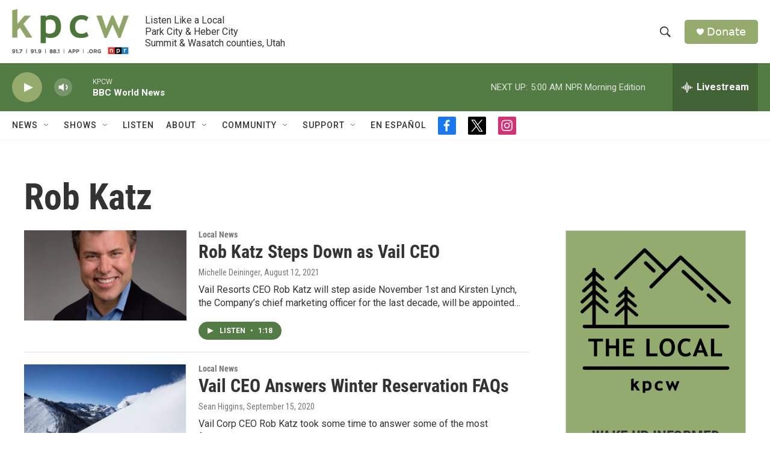

--- FILE ---
content_type: text/html;charset=UTF-8
request_url: https://www.kpcw.org/tags/rob-katz
body_size: 32059
content:
<!DOCTYPE html>
<html class="TagPage" lang="en">
    <head>
    <meta charset="UTF-8">

    

    <style data-cssvarsponyfill="true">
        :root { --siteBgColorInverse: #121212; --primaryTextColorInverse: #ffffff; --secondaryTextColorInverse: #cccccc; --tertiaryTextColorInverse: #cccccc; --headerBgColorInverse: #000000; --headerBorderColorInverse: #858585; --headerTextColorInverse: #ffffff; --secC1_Inverse: #a2a2a2; --secC4_Inverse: #282828; --headerNavBarBgColorInverse: #121212; --headerMenuBgColorInverse: #ffffff; --headerMenuTextColorInverse: #6b2b85; --headerMenuTextColorHoverInverse: #6b2b85; --liveBlogTextColorInverse: #ffffff; --applyButtonColorInverse: #4485D5; --applyButtonTextColorInverse: #4485D5; --siteBgColor: #ffffff; --primaryTextColor: #333333; --secondaryTextColor: #666666; --secC1: #767676; --secC4: #f5f5f5; --secC5: #ffffff; --siteBgColor: #ffffff; --siteInverseBgColor: #000000; --linkColor: #94ab6c; --linkHoverColor: #537c44; --headerBgColor: #ffffff; --headerBgColorInverse: #000000; --headerBorderColor: #e6e6e6; --headerBorderColorInverse: #858585; --tertiaryTextColor: #1c1c1c; --headerTextColor: #333333; --buttonTextColor: #ffffff; --headerNavBarBgColor: #ffffff; --headerNavBarTextColor: #333333; --headerMenuBgColor: #ffffff; --headerMenuTextColor: #333333; --headerMenuTextColorHover: #767676; --liveBlogTextColor: #282829; --applyButtonColor: #194173; --applyButtonTextColor: #2c4273; --primaryColor1: #537c44; --primaryColor2: #94ab6c; --breakingColor: #ff6f00; --secC2: #dcdcdc; --secC3: #e6e6e6; --secC5: #ffffff; --linkColor: #94ab6c; --linkHoverColor: #537c44; --donateBGColor: #94ab6c; --headerIconColor: #ffffff; --hatButtonBgColor: #ffffff; --hatButtonBgHoverColor: #411c58; --hatButtonBorderColor: #411c58; --hatButtonBorderHoverColor: #ffffff; --hatButtoniconColor: #d62021; --hatButtonTextColor: #411c58; --hatButtonTextHoverColor: #ffffff; --footerTextColor: #ffffff; --footerTextBgColor: #ffffff; --footerPartnersBgColor: #000000; --listBorderColor: #000000; --gridBorderColor: #e6e6e6; --tagButtonBorderColor: #94ab6c; --tagButtonTextColor: #94ab6c; --breakingTextColor: #ffffff; --sectionTextColor: #ffffff; --contentWidth: 1240px; --primaryHeadlineFont: sans-serif; --secHlFont: sans-serif; --bodyFont: sans-serif; --colorWhite: #ffffff; --colorBlack: #000000;} .fonts-loaded { --primaryHeadlineFont: "Roboto Condensed"; --secHlFont: "Roboto Condensed"; --bodyFont: "Roboto"; --liveBlogBodyFont: "Roboto";}
    </style>

    
<meta name="robots" content="max-image-preview:standard">


    
    <meta name="twitter:card" content="summary_large_image"/>
    
    
    
    
    
    
    
    <meta name="twitter:site" content="@kpcwradio"/>
    
    
    
    <meta name="twitter:title" content="Rob Katz"/>
    

    <meta property="fb:app_id" content="470241154316058">


    <meta property="og:title" content="Rob Katz">

    <meta property="og:url" content="https://www.kpcw.org/tags/rob-katz">

    <meta property="og:site_name" content="KPCW | Listen Like a Local">




    <link data-cssvarsponyfill="true" class="Webpack-css" rel="stylesheet" href="https://npr.brightspotcdn.com/resource/00000177-1bc0-debb-a57f-dfcf4a950000/styleguide/All.min.0db89f2a608a6b13cec2d9fc84f71c45.gz.css">

    

    <style>.FooterNavigation-items-item {
    display: inline-block
}</style>
<style>[class*='-articleBody'] > ul,
[class*='-articleBody'] > ul ul {
    list-style-type: disc;
}</style>


    <meta name="viewport" content="width=device-width, initial-scale=1, viewport-fit=cover"><title>Rob Katz</title><meta name="description" content="Rob Katz"><link rel="canonical" href="https://www.kpcw.org/tags/rob-katz"><meta name="brightspot.contentId" content="0000017b-6526-d50a-a3ff-f7e7d8320000"><link rel="apple-touch-icon"sizes="180x180"href="/apple-touch-icon.png"><link rel="icon"type="image/png"href="/favicon-32x32.png"><link rel="icon"type="image/png"href="/favicon-16x16.png">
    
    <link type="application/rss+xml" rel="alternate" title="Rob Katz" href="https://www.kpcw.org/tags/rob-katz.rss">
    <meta name="brightspot-dataLayer" content="{
  &quot;author&quot; : &quot;&quot;,
  &quot;bspStoryId&quot; : &quot;0000017b-6526-d50a-a3ff-f7e7d8320000&quot;,
  &quot;category&quot; : &quot;&quot;,
  &quot;inlineAudio&quot; : 0,
  &quot;keywords&quot; : &quot;Rob Katz&quot;,
  &quot;nprCmsSite&quot; : true,
  &quot;nprStoryId&quot; : &quot;485698092&quot;,
  &quot;pageType&quot; : &quot;tag&quot;,
  &quot;program&quot; : &quot;&quot;,
  &quot;publishedDate&quot; : &quot;2021-10-10T11:08:35Z&quot;,
  &quot;siteName&quot; : &quot;KPCW | Listen Like a Local&quot;,
  &quot;station&quot; : &quot;KPCW&quot;,
  &quot;stationOrgId&quot; : &quot;1177&quot;,
  &quot;storyOrgId&quot; : &quot;&quot;,
  &quot;storyTheme&quot; : &quot;&quot;,
  &quot;storyTitle&quot; : &quot;&quot;,
  &quot;timezone&quot; : &quot;America/Boise&quot;,
  &quot;wordCount&quot; : 0,
  &quot;series&quot; : &quot;&quot;
}">
    <script id="brightspot-dataLayer">
        (function () {
            var dataValue = document.head.querySelector('meta[name="brightspot-dataLayer"]').content;
            if (dataValue) {
                window.brightspotDataLayer = JSON.parse(dataValue);
            }
        })();
    </script>

    <script type="application/ld+json">{"@context":"http://schema.org","@type":"WebPage","mainEntityOfPage":{"@type":"WebPage","@id":"https://www.kpcw.org/tags/rob-katz"}}</script>

    

    
    <script src="https://npr.brightspotcdn.com/resource/00000177-1bc0-debb-a57f-dfcf4a950000/styleguide/All.min.fd8f7fccc526453c829dde80fc7c2ef5.gz.js" async></script>
    

    <meta name="gtm-dataLayer" content="{
  &quot;gtmAuthor&quot; : &quot;&quot;,
  &quot;gtmBspStoryId&quot; : &quot;0000017b-6526-d50a-a3ff-f7e7d8320000&quot;,
  &quot;gtmCategory&quot; : &quot;&quot;,
  &quot;gtmInlineAudio&quot; : 0,
  &quot;gtmKeywords&quot; : &quot;&quot;,
  &quot;gtmNprCmsSite&quot; : true,
  &quot;gtmNprStoryId&quot; : &quot;485698092&quot;,
  &quot;gtmPageType&quot; : &quot;tag&quot;,
  &quot;gtmProgram&quot; : &quot;&quot;,
  &quot;gtmPublishedDate&quot; : &quot;2021-10-10T11:08:35Z&quot;,
  &quot;gtmSiteName&quot; : &quot;KPCW | Listen Like a Local&quot;,
  &quot;gtmStation&quot; : &quot;KPCW&quot;,
  &quot;gtmStationOrgId&quot; : &quot;1177&quot;,
  &quot;gtmStoryOrgId&quot; : &quot;&quot;,
  &quot;gtmStoryTheme&quot; : &quot;&quot;,
  &quot;gtmStoryTitle&quot; : &quot;&quot;,
  &quot;gtmTimezone&quot; : &quot;America/Boise&quot;,
  &quot;gtmWordCount&quot; : 0,
  &quot;gtmSeries&quot; : &quot;&quot;
}"><script>

    (function () {
        var dataValue = document.head.querySelector('meta[name="gtm-dataLayer"]').content;
        if (dataValue) {
            window.dataLayer = window.dataLayer || [];
            dataValue = JSON.parse(dataValue);
            dataValue['event'] = 'gtmFirstView';
            window.dataLayer.push(dataValue);
        }
    })();

    (function(w,d,s,l,i){w[l]=w[l]||[];w[l].push({'gtm.start':
            new Date().getTime(),event:'gtm.js'});var f=d.getElementsByTagName(s)[0],
        j=d.createElement(s),dl=l!='dataLayer'?'&l='+l:'';j.async=true;j.src=
        'https://www.googletagmanager.com/gtm.js?id='+i+dl;f.parentNode.insertBefore(j,f);
})(window,document,'script','dataLayer','GTM-N39QFDR');</script><script async="async" src="https://securepubads.g.doubleclick.net/tag/js/gpt.js"></script>
<script type="text/javascript">
    // Google tag setup
    var googletag = googletag || {};
    googletag.cmd = googletag.cmd || [];

    googletag.cmd.push(function () {
        // @see https://developers.google.com/publisher-tag/reference#googletag.PubAdsService_enableLazyLoad
        googletag.pubads().enableLazyLoad({
            fetchMarginPercent: 100, // fetch and render ads within this % of viewport
            renderMarginPercent: 100,
            mobileScaling: 1  // Same on mobile.
        });

        googletag.pubads().enableSingleRequest()
        googletag.pubads().enableAsyncRendering()
        googletag.pubads().collapseEmptyDivs()
        googletag.pubads().disableInitialLoad()
        googletag.enableServices()
    })
</script>
<script>

  window.fbAsyncInit = function() {
      FB.init({
          
              appId : '470241154316058',
          
          xfbml : true,
          version : 'v2.9'
      });
  };

  (function(d, s, id){
     var js, fjs = d.getElementsByTagName(s)[0];
     if (d.getElementById(id)) {return;}
     js = d.createElement(s); js.id = id;
     js.src = "//connect.facebook.net/en_US/sdk.js";
     fjs.parentNode.insertBefore(js, fjs);
   }(document, 'script', 'facebook-jssdk'));
</script>
<script>window.addEventListener('DOMContentLoaded', (event) => {
    window.nulldurationobserver = new MutationObserver(function (mutations) {
        document.querySelectorAll('.StreamPill-duration').forEach(pill => { 
      if (pill.innerText == "LISTENNULL") {
         pill.innerText = "LISTEN"
      } 
    });
      });

      window.nulldurationobserver.observe(document.body, {
        childList: true,
        subtree: true
      });
});
</script>


    <script>
        var head = document.getElementsByTagName('head')
        head = head[0]
        var link = document.createElement('link');
        link.setAttribute('href', 'https://fonts.googleapis.com/css?family=Roboto Condensed|Roboto|Roboto:400,500,700&display=swap');
        var relList = link.relList;

        if (relList && relList.supports('preload')) {
            link.setAttribute('as', 'style');
            link.setAttribute('rel', 'preload');
            link.setAttribute('onload', 'this.rel="stylesheet"');
            link.setAttribute('crossorigin', 'anonymous');
        } else {
            link.setAttribute('rel', 'stylesheet');
        }

        head.appendChild(link);
    </script>
</head>

    <body class="Page-body" data-content-width="1240px">
    <noscript>
    <iframe src="https://www.googletagmanager.com/ns.html?id=GTM-N39QFDR" height="0" width="0" style="display:none;visibility:hidden"></iframe>
</noscript>
        

    <!-- Putting icons here, so we don't have to include in a bunch of -body hbs's -->
<svg xmlns="http://www.w3.org/2000/svg" style="display:none" id="iconsMap1" class="iconsMap">
    <symbol id="play-icon" viewBox="0 0 115 115">
        <polygon points="0,0 115,57.5 0,115" fill="currentColor" />
    </symbol>
    <symbol id="grid" viewBox="0 0 32 32">
            <g>
                <path d="M6.4,5.7 C6.4,6.166669 6.166669,6.4 5.7,6.4 L0.7,6.4 C0.233331,6.4 0,6.166669 0,5.7 L0,0.7 C0,0.233331 0.233331,0 0.7,0 L5.7,0 C6.166669,0 6.4,0.233331 6.4,0.7 L6.4,5.7 Z M19.2,5.7 C19.2,6.166669 18.966669,6.4 18.5,6.4 L13.5,6.4 C13.033331,6.4 12.8,6.166669 12.8,5.7 L12.8,0.7 C12.8,0.233331 13.033331,0 13.5,0 L18.5,0 C18.966669,0 19.2,0.233331 19.2,0.7 L19.2,5.7 Z M32,5.7 C32,6.166669 31.766669,6.4 31.3,6.4 L26.3,6.4 C25.833331,6.4 25.6,6.166669 25.6,5.7 L25.6,0.7 C25.6,0.233331 25.833331,0 26.3,0 L31.3,0 C31.766669,0 32,0.233331 32,0.7 L32,5.7 Z M6.4,18.5 C6.4,18.966669 6.166669,19.2 5.7,19.2 L0.7,19.2 C0.233331,19.2 0,18.966669 0,18.5 L0,13.5 C0,13.033331 0.233331,12.8 0.7,12.8 L5.7,12.8 C6.166669,12.8 6.4,13.033331 6.4,13.5 L6.4,18.5 Z M19.2,18.5 C19.2,18.966669 18.966669,19.2 18.5,19.2 L13.5,19.2 C13.033331,19.2 12.8,18.966669 12.8,18.5 L12.8,13.5 C12.8,13.033331 13.033331,12.8 13.5,12.8 L18.5,12.8 C18.966669,12.8 19.2,13.033331 19.2,13.5 L19.2,18.5 Z M32,18.5 C32,18.966669 31.766669,19.2 31.3,19.2 L26.3,19.2 C25.833331,19.2 25.6,18.966669 25.6,18.5 L25.6,13.5 C25.6,13.033331 25.833331,12.8 26.3,12.8 L31.3,12.8 C31.766669,12.8 32,13.033331 32,13.5 L32,18.5 Z M6.4,31.3 C6.4,31.766669 6.166669,32 5.7,32 L0.7,32 C0.233331,32 0,31.766669 0,31.3 L0,26.3 C0,25.833331 0.233331,25.6 0.7,25.6 L5.7,25.6 C6.166669,25.6 6.4,25.833331 6.4,26.3 L6.4,31.3 Z M19.2,31.3 C19.2,31.766669 18.966669,32 18.5,32 L13.5,32 C13.033331,32 12.8,31.766669 12.8,31.3 L12.8,26.3 C12.8,25.833331 13.033331,25.6 13.5,25.6 L18.5,25.6 C18.966669,25.6 19.2,25.833331 19.2,26.3 L19.2,31.3 Z M32,31.3 C32,31.766669 31.766669,32 31.3,32 L26.3,32 C25.833331,32 25.6,31.766669 25.6,31.3 L25.6,26.3 C25.6,25.833331 25.833331,25.6 26.3,25.6 L31.3,25.6 C31.766669,25.6 32,25.833331 32,26.3 L32,31.3 Z" id=""></path>
            </g>
    </symbol>
    <symbol id="radio-stream" width="18" height="19" viewBox="0 0 18 19">
        <g fill="currentColor" fill-rule="nonzero">
            <path d="M.5 8c-.276 0-.5.253-.5.565v1.87c0 .312.224.565.5.565s.5-.253.5-.565v-1.87C1 8.253.776 8 .5 8zM2.5 8c-.276 0-.5.253-.5.565v1.87c0 .312.224.565.5.565s.5-.253.5-.565v-1.87C3 8.253 2.776 8 2.5 8zM3.5 7c-.276 0-.5.276-.5.617v3.766c0 .34.224.617.5.617s.5-.276.5-.617V7.617C4 7.277 3.776 7 3.5 7zM5.5 6c-.276 0-.5.275-.5.613v5.774c0 .338.224.613.5.613s.5-.275.5-.613V6.613C6 6.275 5.776 6 5.5 6zM6.5 4c-.276 0-.5.26-.5.58v8.84c0 .32.224.58.5.58s.5-.26.5-.58V4.58C7 4.26 6.776 4 6.5 4zM8.5 0c-.276 0-.5.273-.5.61v17.78c0 .337.224.61.5.61s.5-.273.5-.61V.61C9 .273 8.776 0 8.5 0zM9.5 2c-.276 0-.5.274-.5.612v14.776c0 .338.224.612.5.612s.5-.274.5-.612V2.612C10 2.274 9.776 2 9.5 2zM11.5 5c-.276 0-.5.276-.5.616v8.768c0 .34.224.616.5.616s.5-.276.5-.616V5.616c0-.34-.224-.616-.5-.616zM12.5 6c-.276 0-.5.262-.5.584v4.832c0 .322.224.584.5.584s.5-.262.5-.584V6.584c0-.322-.224-.584-.5-.584zM14.5 7c-.276 0-.5.29-.5.647v3.706c0 .357.224.647.5.647s.5-.29.5-.647V7.647C15 7.29 14.776 7 14.5 7zM15.5 8c-.276 0-.5.253-.5.565v1.87c0 .312.224.565.5.565s.5-.253.5-.565v-1.87c0-.312-.224-.565-.5-.565zM17.5 8c-.276 0-.5.253-.5.565v1.87c0 .312.224.565.5.565s.5-.253.5-.565v-1.87c0-.312-.224-.565-.5-.565z"/>
        </g>
    </symbol>
    <symbol id="icon-magnify" viewBox="0 0 31 31">
        <g>
            <path fill-rule="evenodd" d="M22.604 18.89l-.323.566 8.719 8.8L28.255 31l-8.719-8.8-.565.404c-2.152 1.346-4.386 2.018-6.7 2.018-3.39 0-6.284-1.21-8.679-3.632C1.197 18.568 0 15.66 0 12.27c0-3.39 1.197-6.283 3.592-8.678C5.987 1.197 8.88 0 12.271 0c3.39 0 6.283 1.197 8.678 3.592 2.395 2.395 3.593 5.288 3.593 8.679 0 2.368-.646 4.574-1.938 6.62zM19.162 5.77C17.322 3.925 15.089 3 12.46 3c-2.628 0-4.862.924-6.702 2.77C3.92 7.619 3 9.862 3 12.5c0 2.639.92 4.882 2.76 6.73C7.598 21.075 9.832 22 12.46 22c2.629 0 4.862-.924 6.702-2.77C21.054 17.33 22 15.085 22 12.5c0-2.586-.946-4.83-2.838-6.73z"/>
        </g>
    </symbol>
    <symbol id="burger-menu" viewBox="0 0 14 10">
        <g>
            <path fill-rule="evenodd" d="M0 5.5v-1h14v1H0zM0 1V0h14v1H0zm0 9V9h14v1H0z"></path>
        </g>
    </symbol>
    <symbol id="close-x" viewBox="0 0 14 14">
        <g>
            <path fill-rule="nonzero" d="M6.336 7L0 .664.664 0 7 6.336 13.336 0 14 .664 7.664 7 14 13.336l-.664.664L7 7.664.664 14 0 13.336 6.336 7z"></path>
        </g>
    </symbol>
    <symbol id="share-more-arrow" viewBox="0 0 512 512" style="enable-background:new 0 0 512 512;">
        <g>
            <g>
                <path d="M512,241.7L273.643,3.343v156.152c-71.41,3.744-138.015,33.337-188.958,84.28C30.075,298.384,0,370.991,0,448.222v60.436
                    l29.069-52.985c45.354-82.671,132.173-134.027,226.573-134.027c5.986,0,12.004,0.212,18.001,0.632v157.779L512,241.7z
                    M255.642,290.666c-84.543,0-163.661,36.792-217.939,98.885c26.634-114.177,129.256-199.483,251.429-199.483h15.489V78.131
                    l163.568,163.568L304.621,405.267V294.531l-13.585-1.683C279.347,291.401,267.439,290.666,255.642,290.666z"></path>
            </g>
        </g>
    </symbol>
    <symbol id="chevron" viewBox="0 0 100 100">
        <g>
            <path d="M22.4566257,37.2056786 L-21.4456527,71.9511488 C-22.9248661,72.9681457 -24.9073712,72.5311671 -25.8758148,70.9765924 L-26.9788683,69.2027424 C-27.9450684,67.6481676 -27.5292733,65.5646602 -26.0500598,64.5484493 L20.154796,28.2208967 C21.5532435,27.2597011 23.3600078,27.2597011 24.759951,28.2208967 L71.0500598,64.4659264 C72.5292733,65.4829232 72.9450684,67.5672166 71.9788683,69.1217913 L70.8750669,70.8956413 C69.9073712,72.4502161 67.9241183,72.8848368 66.4449048,71.8694118 L22.4566257,37.2056786 Z" id="Transparent-Chevron" transform="translate(22.500000, 50.000000) rotate(90.000000) translate(-22.500000, -50.000000) "></path>
        </g>
    </symbol>
</svg>

<svg xmlns="http://www.w3.org/2000/svg" style="display:none" id="iconsMap2" class="iconsMap">
    <symbol id="mono-icon-facebook" viewBox="0 0 10 19">
        <path fill-rule="evenodd" d="M2.707 18.25V10.2H0V7h2.707V4.469c0-1.336.375-2.373 1.125-3.112C4.582.62 5.578.25 6.82.25c1.008 0 1.828.047 2.461.14v2.848H7.594c-.633 0-1.067.14-1.301.422-.188.235-.281.61-.281 1.125V7H9l-.422 3.2H6.012v8.05H2.707z"></path>
    </symbol>
    <symbol id="mono-icon-instagram" viewBox="0 0 17 17">
        <g>
            <path fill-rule="evenodd" d="M8.281 4.207c.727 0 1.4.182 2.022.545a4.055 4.055 0 0 1 1.476 1.477c.364.62.545 1.294.545 2.021 0 .727-.181 1.4-.545 2.021a4.055 4.055 0 0 1-1.476 1.477 3.934 3.934 0 0 1-2.022.545c-.726 0-1.4-.182-2.021-.545a4.055 4.055 0 0 1-1.477-1.477 3.934 3.934 0 0 1-.545-2.021c0-.727.182-1.4.545-2.021A4.055 4.055 0 0 1 6.26 4.752a3.934 3.934 0 0 1 2.021-.545zm0 6.68a2.54 2.54 0 0 0 1.864-.774 2.54 2.54 0 0 0 .773-1.863 2.54 2.54 0 0 0-.773-1.863 2.54 2.54 0 0 0-1.864-.774 2.54 2.54 0 0 0-1.863.774 2.54 2.54 0 0 0-.773 1.863c0 .727.257 1.348.773 1.863a2.54 2.54 0 0 0 1.863.774zM13.45 4.03c-.023.258-.123.48-.299.668a.856.856 0 0 1-.65.281.913.913 0 0 1-.668-.28.913.913 0 0 1-.281-.669c0-.258.094-.48.281-.668a.913.913 0 0 1 .668-.28c.258 0 .48.093.668.28.187.188.281.41.281.668zm2.672.95c.023.656.035 1.746.035 3.269 0 1.523-.017 2.62-.053 3.287-.035.668-.134 1.248-.298 1.74a4.098 4.098 0 0 1-.967 1.53 4.098 4.098 0 0 1-1.53.966c-.492.164-1.072.264-1.74.3-.668.034-1.763.052-3.287.052-1.523 0-2.619-.018-3.287-.053-.668-.035-1.248-.146-1.74-.334a3.747 3.747 0 0 1-1.53-.931 4.098 4.098 0 0 1-.966-1.53c-.164-.492-.264-1.072-.299-1.74C.424 10.87.406 9.773.406 8.25S.424 5.63.46 4.963c.035-.668.135-1.248.299-1.74.21-.586.533-1.096.967-1.53A4.098 4.098 0 0 1 3.254.727c.492-.164 1.072-.264 1.74-.3C5.662.394 6.758.376 8.281.376c1.524 0 2.62.018 3.287.053.668.035 1.248.135 1.74.299a4.098 4.098 0 0 1 2.496 2.496c.165.492.27 1.078.317 1.757zm-1.687 7.91c.14-.399.234-1.032.28-1.899.024-.515.036-1.242.036-2.18V7.689c0-.961-.012-1.688-.035-2.18-.047-.89-.14-1.524-.281-1.899a2.537 2.537 0 0 0-1.512-1.511c-.375-.14-1.008-.235-1.899-.282a51.292 51.292 0 0 0-2.18-.035H7.72c-.938 0-1.664.012-2.18.035-.867.047-1.5.141-1.898.282a2.537 2.537 0 0 0-1.512 1.511c-.14.375-.234 1.008-.281 1.899a51.292 51.292 0 0 0-.036 2.18v1.125c0 .937.012 1.664.036 2.18.047.866.14 1.5.28 1.898.306.726.81 1.23 1.513 1.511.398.141 1.03.235 1.898.282.516.023 1.242.035 2.18.035h1.125c.96 0 1.687-.012 2.18-.035.89-.047 1.523-.141 1.898-.282.726-.304 1.23-.808 1.512-1.511z"></path>
        </g>
    </symbol>
    <symbol id="mono-icon-email" viewBox="0 0 512 512">
        <g>
            <path d="M67,148.7c11,5.8,163.8,89.1,169.5,92.1c5.7,3,11.5,4.4,20.5,4.4c9,0,14.8-1.4,20.5-4.4c5.7-3,158.5-86.3,169.5-92.1
                c4.1-2.1,11-5.9,12.5-10.2c2.6-7.6-0.2-10.5-11.3-10.5H257H65.8c-11.1,0-13.9,3-11.3,10.5C56,142.9,62.9,146.6,67,148.7z"></path>
            <path d="M455.7,153.2c-8.2,4.2-81.8,56.6-130.5,88.1l82.2,92.5c2,2,2.9,4.4,1.8,5.6c-1.2,1.1-3.8,0.5-5.9-1.4l-98.6-83.2
                c-14.9,9.6-25.4,16.2-27.2,17.2c-7.7,3.9-13.1,4.4-20.5,4.4c-7.4,0-12.8-0.5-20.5-4.4c-1.9-1-12.3-7.6-27.2-17.2l-98.6,83.2
                c-2,2-4.7,2.6-5.9,1.4c-1.2-1.1-0.3-3.6,1.7-5.6l82.1-92.5c-48.7-31.5-123.1-83.9-131.3-88.1c-8.8-4.5-9.3,0.8-9.3,4.9
                c0,4.1,0,205,0,205c0,9.3,13.7,20.9,23.5,20.9H257h185.5c9.8,0,21.5-11.7,21.5-20.9c0,0,0-201,0-205
                C464,153.9,464.6,148.7,455.7,153.2z"></path>
        </g>
    </symbol>
    <symbol id="default-image" width="24" height="24" viewBox="0 0 24 24" fill="none" stroke="currentColor" stroke-width="2" stroke-linecap="round" stroke-linejoin="round" class="feather feather-image">
        <rect x="3" y="3" width="18" height="18" rx="2" ry="2"></rect>
        <circle cx="8.5" cy="8.5" r="1.5"></circle>
        <polyline points="21 15 16 10 5 21"></polyline>
    </symbol>
    <symbol id="icon-email" width="18px" viewBox="0 0 20 14">
        <g id="Symbols" stroke="none" stroke-width="1" fill="none" fill-rule="evenodd" stroke-linecap="round" stroke-linejoin="round">
            <g id="social-button-bar" transform="translate(-125.000000, -8.000000)" stroke="#000000">
                <g id="Group-2" transform="translate(120.000000, 0.000000)">
                    <g id="envelope" transform="translate(6.000000, 9.000000)">
                        <path d="M17.5909091,10.6363636 C17.5909091,11.3138182 17.0410909,11.8636364 16.3636364,11.8636364 L1.63636364,11.8636364 C0.958909091,11.8636364 0.409090909,11.3138182 0.409090909,10.6363636 L0.409090909,1.63636364 C0.409090909,0.958090909 0.958909091,0.409090909 1.63636364,0.409090909 L16.3636364,0.409090909 C17.0410909,0.409090909 17.5909091,0.958090909 17.5909091,1.63636364 L17.5909091,10.6363636 L17.5909091,10.6363636 Z" id="Stroke-406"></path>
                        <polyline id="Stroke-407" points="17.1818182 0.818181818 9 7.36363636 0.818181818 0.818181818"></polyline>
                    </g>
                </g>
            </g>
        </g>
    </symbol>
    <symbol id="mono-icon-print" viewBox="0 0 12 12">
        <g fill-rule="evenodd">
            <path fill-rule="nonzero" d="M9 10V7H3v3H1a1 1 0 0 1-1-1V4a1 1 0 0 1 1-1h10a1 1 0 0 1 1 1v3.132A2.868 2.868 0 0 1 9.132 10H9zm.5-4.5a1 1 0 1 0 0-2 1 1 0 0 0 0 2zM3 0h6v2H3z"></path>
            <path d="M4 8h4v4H4z"></path>
        </g>
    </symbol>
    <symbol id="mono-icon-copylink" viewBox="0 0 12 12">
        <g fill-rule="evenodd">
            <path d="M10.199 2.378c.222.205.4.548.465.897.062.332.016.614-.132.774L8.627 6.106c-.187.203-.512.232-.75-.014a.498.498 0 0 0-.706.028.499.499 0 0 0 .026.706 1.509 1.509 0 0 0 2.165-.04l1.903-2.06c.37-.398.506-.98.382-1.636-.105-.557-.392-1.097-.77-1.445L9.968.8C9.591.452 9.03.208 8.467.145 7.803.072 7.233.252 6.864.653L4.958 2.709a1.509 1.509 0 0 0 .126 2.161.5.5 0 1 0 .68-.734c-.264-.218-.26-.545-.071-.747L7.597 1.33c.147-.16.425-.228.76-.19.353.038.71.188.931.394l.91.843.001.001zM1.8 9.623c-.222-.205-.4-.549-.465-.897-.062-.332-.016-.614.132-.774l1.905-2.057c.187-.203.512-.232.75.014a.498.498 0 0 0 .706-.028.499.499 0 0 0-.026-.706 1.508 1.508 0 0 0-2.165.04L.734 7.275c-.37.399-.506.98-.382 1.637.105.557.392 1.097.77 1.445l.91.843c.376.35.937.594 1.5.656.664.073 1.234-.106 1.603-.507L7.04 9.291a1.508 1.508 0 0 0-.126-2.16.5.5 0 0 0-.68.734c.264.218.26.545.071.747l-1.904 2.057c-.147.16-.425.228-.76.191-.353-.038-.71-.188-.931-.394l-.91-.843z"></path>
            <path d="M8.208 3.614a.5.5 0 0 0-.707.028L3.764 7.677a.5.5 0 0 0 .734.68L8.235 4.32a.5.5 0 0 0-.027-.707"></path>
        </g>
    </symbol>
    <symbol id="mono-icon-linkedin" viewBox="0 0 16 17">
        <g fill-rule="evenodd">
            <path d="M3.734 16.125H.464V5.613h3.27zM2.117 4.172c-.515 0-.96-.188-1.336-.563A1.825 1.825 0 0 1 .22 2.273c0-.515.187-.96.562-1.335.375-.375.82-.563 1.336-.563.516 0 .961.188 1.336.563.375.375.563.82.563 1.335 0 .516-.188.961-.563 1.336-.375.375-.82.563-1.336.563zM15.969 16.125h-3.27v-5.133c0-.844-.07-1.453-.21-1.828-.259-.633-.762-.95-1.512-.95s-1.278.282-1.582.845c-.235.421-.352 1.043-.352 1.863v5.203H5.809V5.613h3.128v1.442h.036c.234-.469.609-.856 1.125-1.16.562-.375 1.218-.563 1.968-.563 1.524 0 2.59.48 3.2 1.441.468.774.703 1.97.703 3.586v5.766z"></path>
        </g>
    </symbol>
    <symbol id="mono-icon-pinterest" viewBox="0 0 512 512">
        <g>
            <path d="M256,32C132.3,32,32,132.3,32,256c0,91.7,55.2,170.5,134.1,205.2c-0.6-15.6-0.1-34.4,3.9-51.4
                c4.3-18.2,28.8-122.1,28.8-122.1s-7.2-14.3-7.2-35.4c0-33.2,19.2-58,43.2-58c20.4,0,30.2,15.3,30.2,33.6
                c0,20.5-13.1,51.1-19.8,79.5c-5.6,23.8,11.9,43.1,35.4,43.1c42.4,0,71-54.5,71-119.1c0-49.1-33.1-85.8-93.2-85.8
                c-67.9,0-110.3,50.7-110.3,107.3c0,19.5,5.8,33.3,14.8,43.9c4.1,4.9,4.7,6.9,3.2,12.5c-1.1,4.1-3.5,14-4.6,18
                c-1.5,5.7-6.1,7.7-11.2,5.6c-31.3-12.8-45.9-47-45.9-85.6c0-63.6,53.7-139.9,160.1-139.9c85.5,0,141.8,61.9,141.8,128.3
                c0,87.9-48.9,153.5-120.9,153.5c-24.2,0-46.9-13.1-54.7-27.9c0,0-13,51.6-15.8,61.6c-4.7,17.3-14,34.5-22.5,48
                c20.1,5.9,41.4,9.2,63.5,9.2c123.7,0,224-100.3,224-224C480,132.3,379.7,32,256,32z"></path>
        </g>
    </symbol>
    <symbol id="mono-icon-tumblr" viewBox="0 0 512 512">
        <g>
            <path d="M321.2,396.3c-11.8,0-22.4-2.8-31.5-8.3c-6.9-4.1-11.5-9.6-14-16.4c-2.6-6.9-3.6-22.3-3.6-46.4V224h96v-64h-96V48h-61.9
                c-2.7,21.5-7.5,44.7-14.5,58.6c-7,13.9-14,25.8-25.6,35.7c-11.6,9.9-25.6,17.9-41.9,23.3V224h48v140.4c0,19,2,33.5,5.9,43.5
                c4,10,11.1,19.5,21.4,28.4c10.3,8.9,22.8,15.7,37.3,20.5c14.6,4.8,31.4,7.2,50.4,7.2c16.7,0,30.3-1.7,44.7-5.1
                c14.4-3.4,30.5-9.3,48.2-17.6v-65.6C363.2,389.4,342.3,396.3,321.2,396.3z"></path>
        </g>
    </symbol>
    <symbol id="mono-icon-twitter" viewBox="0 0 1200 1227">
        <g>
            <path d="M714.163 519.284L1160.89 0H1055.03L667.137 450.887L357.328 0H0L468.492 681.821L0 1226.37H105.866L515.491
            750.218L842.672 1226.37H1200L714.137 519.284H714.163ZM569.165 687.828L521.697 619.934L144.011 79.6944H306.615L611.412
            515.685L658.88 583.579L1055.08 1150.3H892.476L569.165 687.854V687.828Z" fill="white"></path>
        </g>
    </symbol>
    <symbol id="mono-icon-youtube" viewBox="0 0 512 512">
        <g>
            <path fill-rule="evenodd" d="M508.6,148.8c0-45-33.1-81.2-74-81.2C379.2,65,322.7,64,265,64c-3,0-6,0-9,0s-6,0-9,0c-57.6,0-114.2,1-169.6,3.6
                c-40.8,0-73.9,36.4-73.9,81.4C1,184.6-0.1,220.2,0,255.8C-0.1,291.4,1,327,3.4,362.7c0,45,33.1,81.5,73.9,81.5
                c58.2,2.7,117.9,3.9,178.6,3.8c60.8,0.2,120.3-1,178.6-3.8c40.9,0,74-36.5,74-81.5c2.4-35.7,3.5-71.3,3.4-107
                C512.1,220.1,511,184.5,508.6,148.8z M207,353.9V157.4l145,98.2L207,353.9z"></path>
        </g>
    </symbol>
    <symbol id="mono-icon-flipboard" viewBox="0 0 500 500">
        <g>
            <path d="M0,0V500H500V0ZM400,200H300V300H200V400H100V100H400Z"></path>
        </g>
    </symbol>
    <symbol id="mono-icon-bluesky" viewBox="0 0 568 501">
        <g>
            <path d="M123.121 33.6637C188.241 82.5526 258.281 181.681 284 234.873C309.719 181.681 379.759 82.5526 444.879
            33.6637C491.866 -1.61183 568 -28.9064 568 57.9464C568 75.2916 558.055 203.659 552.222 224.501C531.947 296.954
            458.067 315.434 392.347 304.249C507.222 323.8 536.444 388.56 473.333 453.32C353.473 576.312 301.061 422.461
            287.631 383.039C285.169 375.812 284.017 372.431 284 375.306C283.983 372.431 282.831 375.812 280.369 383.039C266.939
            422.461 214.527 576.312 94.6667 453.32C31.5556 388.56 60.7778 323.8 175.653 304.249C109.933 315.434 36.0535
            296.954 15.7778 224.501C9.94525 203.659 0 75.2916 0 57.9464C0 -28.9064 76.1345 -1.61183 123.121 33.6637Z"
            fill="white">
            </path>
        </g>
    </symbol>
    <symbol id="mono-icon-threads" viewBox="0 0 192 192">
        <g>
            <path d="M141.537 88.9883C140.71 88.5919 139.87 88.2104 139.019 87.8451C137.537 60.5382 122.616 44.905 97.5619 44.745C97.4484 44.7443 97.3355 44.7443 97.222 44.7443C82.2364 44.7443 69.7731 51.1409 62.102 62.7807L75.881 72.2328C81.6116 63.5383 90.6052 61.6848 97.2286 61.6848C97.3051 61.6848 97.3819 61.6848 97.4576 61.6855C105.707 61.7381 111.932 64.1366 115.961 68.814C118.893 72.2193 120.854 76.925 121.825 82.8638C114.511 81.6207 106.601 81.2385 98.145 81.7233C74.3247 83.0954 59.0111 96.9879 60.0396 116.292C60.5615 126.084 65.4397 134.508 73.775 140.011C80.8224 144.663 89.899 146.938 99.3323 146.423C111.79 145.74 121.563 140.987 128.381 132.296C133.559 125.696 136.834 117.143 138.28 106.366C144.217 109.949 148.617 114.664 151.047 120.332C155.179 129.967 155.42 145.8 142.501 158.708C131.182 170.016 117.576 174.908 97.0135 175.059C74.2042 174.89 56.9538 167.575 45.7381 153.317C35.2355 139.966 29.8077 120.682 29.6052 96C29.8077 71.3178 35.2355 52.0336 45.7381 38.6827C56.9538 24.4249 74.2039 17.11 97.0132 16.9405C119.988 17.1113 137.539 24.4614 149.184 38.788C154.894 45.8136 159.199 54.6488 162.037 64.9503L178.184 60.6422C174.744 47.9622 169.331 37.0357 161.965 27.974C147.036 9.60668 125.202 0.195148 97.0695 0H96.9569C68.8816 0.19447 47.2921 9.6418 32.7883 28.0793C19.8819 44.4864 13.2244 67.3157 13.0007 95.9325L13 96L13.0007 96.0675C13.2244 124.684 19.8819 147.514 32.7883 163.921C47.2921 182.358 68.8816 191.806 96.9569 192H97.0695C122.03 191.827 139.624 185.292 154.118 170.811C173.081 151.866 172.51 128.119 166.26 113.541C161.776 103.087 153.227 94.5962 141.537 88.9883ZM98.4405 129.507C88.0005 130.095 77.1544 125.409 76.6196 115.372C76.2232 107.93 81.9158 99.626 99.0812 98.6368C101.047 98.5234 102.976 98.468 104.871 98.468C111.106 98.468 116.939 99.0737 122.242 100.233C120.264 124.935 108.662 128.946 98.4405 129.507Z" fill="white"></path>
        </g>
    </symbol>
 </svg>

<svg xmlns="http://www.w3.org/2000/svg" style="display:none" id="iconsMap3" class="iconsMap">
    <symbol id="volume-mute" x="0px" y="0px" viewBox="0 0 24 24" style="enable-background:new 0 0 24 24;">
        <polygon fill="currentColor" points="11,5 6,9 2,9 2,15 6,15 11,19 "/>
        <line style="fill:none;stroke:currentColor;stroke-width:2;stroke-linecap:round;stroke-linejoin:round;" x1="23" y1="9" x2="17" y2="15"/>
        <line style="fill:none;stroke:currentColor;stroke-width:2;stroke-linecap:round;stroke-linejoin:round;" x1="17" y1="9" x2="23" y2="15"/>
    </symbol>
    <symbol id="volume-low" x="0px" y="0px" viewBox="0 0 24 24" style="enable-background:new 0 0 24 24;" xml:space="preserve">
        <polygon fill="currentColor" points="11,5 6,9 2,9 2,15 6,15 11,19 "/>
    </symbol>
    <symbol id="volume-mid" x="0px" y="0px" viewBox="0 0 24 24" style="enable-background:new 0 0 24 24;">
        <polygon fill="currentColor" points="11,5 6,9 2,9 2,15 6,15 11,19 "/>
        <path style="fill:none;stroke:currentColor;stroke-width:2;stroke-linecap:round;stroke-linejoin:round;" d="M15.5,8.5c2,2,2,5.1,0,7.1"/>
    </symbol>
    <symbol id="volume-high" x="0px" y="0px" viewBox="0 0 24 24" style="enable-background:new 0 0 24 24;">
        <polygon fill="currentColor" points="11,5 6,9 2,9 2,15 6,15 11,19 "/>
        <path style="fill:none;stroke:currentColor;stroke-width:2;stroke-linecap:round;stroke-linejoin:round;" d="M19.1,4.9c3.9,3.9,3.9,10.2,0,14.1 M15.5,8.5c2,2,2,5.1,0,7.1"/>
    </symbol>
    <symbol id="pause-icon" viewBox="0 0 12 16">
        <rect x="0" y="0" width="4" height="16" fill="currentColor"></rect>
        <rect x="8" y="0" width="4" height="16" fill="currentColor"></rect>
    </symbol>
    <symbol id="heart" viewBox="0 0 24 24">
        <g>
            <path d="M12 4.435c-1.989-5.399-12-4.597-12 3.568 0 4.068 3.06 9.481 12 14.997 8.94-5.516 12-10.929 12-14.997 0-8.118-10-8.999-12-3.568z"/>
        </g>
    </symbol>
    <symbol id="icon-location" width="24" height="24" viewBox="0 0 24 24" fill="currentColor" stroke="currentColor" stroke-width="2" stroke-linecap="round" stroke-linejoin="round" class="feather feather-map-pin">
        <path d="M21 10c0 7-9 13-9 13s-9-6-9-13a9 9 0 0 1 18 0z" fill="currentColor" fill-opacity="1"></path>
        <circle cx="12" cy="10" r="5" fill="#ffffff"></circle>
    </symbol>
    <symbol id="icon-ticket" width="23px" height="15px" viewBox="0 0 23 15">
        <g stroke="none" stroke-width="1" fill="none" fill-rule="evenodd">
            <g transform="translate(-625.000000, -1024.000000)">
                <g transform="translate(625.000000, 1024.000000)">
                    <path d="M0,12.057377 L0,3.94262296 C0.322189879,4.12588308 0.696256938,4.23076923 1.0952381,4.23076923 C2.30500469,4.23076923 3.28571429,3.26645946 3.28571429,2.07692308 C3.28571429,1.68461385 3.17904435,1.31680209 2.99266757,1 L20.0073324,1 C19.8209556,1.31680209 19.7142857,1.68461385 19.7142857,2.07692308 C19.7142857,3.26645946 20.6949953,4.23076923 21.9047619,4.23076923 C22.3037431,4.23076923 22.6778101,4.12588308 23,3.94262296 L23,12.057377 C22.6778101,11.8741169 22.3037431,11.7692308 21.9047619,11.7692308 C20.6949953,11.7692308 19.7142857,12.7335405 19.7142857,13.9230769 C19.7142857,14.3153862 19.8209556,14.6831979 20.0073324,15 L2.99266757,15 C3.17904435,14.6831979 3.28571429,14.3153862 3.28571429,13.9230769 C3.28571429,12.7335405 2.30500469,11.7692308 1.0952381,11.7692308 C0.696256938,11.7692308 0.322189879,11.8741169 -2.13162821e-14,12.057377 Z" fill="currentColor"></path>
                    <path d="M14.5,0.533333333 L14.5,15.4666667" stroke="#FFFFFF" stroke-linecap="square" stroke-dasharray="2"></path>
                </g>
            </g>
        </g>
    </symbol>
    <symbol id="icon-refresh" width="24" height="24" viewBox="0 0 24 24" fill="none" stroke="currentColor" stroke-width="2" stroke-linecap="round" stroke-linejoin="round" class="feather feather-refresh-cw">
        <polyline points="23 4 23 10 17 10"></polyline>
        <polyline points="1 20 1 14 7 14"></polyline>
        <path d="M3.51 9a9 9 0 0 1 14.85-3.36L23 10M1 14l4.64 4.36A9 9 0 0 0 20.49 15"></path>
    </symbol>

    <symbol>
    <g id="mono-icon-link-post" stroke="none" stroke-width="1" fill="none" fill-rule="evenodd">
        <g transform="translate(-313.000000, -10148.000000)" fill="#000000" fill-rule="nonzero">
            <g transform="translate(306.000000, 10142.000000)">
                <path d="M14.0614027,11.2506973 L14.3070318,11.2618997 C15.6181751,11.3582102 16.8219637,12.0327684 17.6059678,13.1077805 C17.8500396,13.4424472 17.7765978,13.9116075 17.441931,14.1556793 C17.1072643,14.3997511 16.638104,14.3263093 16.3940322,13.9916425 C15.8684436,13.270965 15.0667922,12.8217495 14.1971448,12.7578692 C13.3952042,12.6989624 12.605753,12.9728728 12.0021966,13.5148801 L11.8552806,13.6559298 L9.60365896,15.9651545 C8.45118119,17.1890154 8.4677248,19.1416686 9.64054436,20.3445766 C10.7566428,21.4893084 12.5263723,21.5504727 13.7041492,20.5254372 L13.8481981,20.3916503 L15.1367586,19.070032 C15.4259192,18.7734531 15.9007548,18.7674393 16.1973338,19.0565998 C16.466951,19.3194731 16.4964317,19.7357968 16.282313,20.0321436 L16.2107659,20.117175 L14.9130245,21.4480474 C13.1386707,23.205741 10.3106091,23.1805355 8.5665371,21.3917196 C6.88861294,19.6707486 6.81173139,16.9294487 8.36035888,15.1065701 L8.5206409,14.9274155 L10.7811785,12.6088842 C11.6500838,11.7173642 12.8355419,11.2288664 14.0614027,11.2506973 Z M22.4334629,7.60828039 C24.1113871,9.32925141 24.1882686,12.0705513 22.6396411,13.8934299 L22.4793591,14.0725845 L20.2188215,16.3911158 C19.2919892,17.3420705 18.0049901,17.8344754 16.6929682,17.7381003 C15.3818249,17.6417898 14.1780363,16.9672316 13.3940322,15.8922195 C13.1499604,15.5575528 13.2234022,15.0883925 13.558069,14.8443207 C13.8927357,14.6002489 14.361896,14.6736907 14.6059678,15.0083575 C15.1315564,15.729035 15.9332078,16.1782505 16.8028552,16.2421308 C17.6047958,16.3010376 18.394247,16.0271272 18.9978034,15.4851199 L19.1447194,15.3440702 L21.396341,13.0348455 C22.5488188,11.8109846 22.5322752,9.85833141 21.3594556,8.65542337 C20.2433572,7.51069163 18.4736277,7.44952726 17.2944986,8.47594561 L17.1502735,8.60991269 L15.8541776,9.93153101 C15.5641538,10.2272658 15.0893026,10.2318956 14.7935678,9.94187181 C14.524718,9.67821384 14.4964508,9.26180596 14.7114324,8.96608447 L14.783227,8.88126205 L16.0869755,7.55195256 C17.8613293,5.79425896 20.6893909,5.81946452 22.4334629,7.60828039 Z" id="Icon-Link"></path>
            </g>
        </g>
    </g>
    </symbol>
    <symbol id="icon-passport-badge" viewBox="0 0 80 80">
        <g fill="none" fill-rule="evenodd">
            <path fill="#5680FF" d="M0 0L80 0 0 80z" transform="translate(-464.000000, -281.000000) translate(100.000000, 180.000000) translate(364.000000, 101.000000)"/>
            <g fill="#FFF" fill-rule="nonzero">
                <path d="M17.067 31.676l-3.488-11.143-11.144-3.488 11.144-3.488 3.488-11.144 3.488 11.166 11.143 3.488-11.143 3.466-3.488 11.143zm4.935-19.567l1.207.373 2.896-4.475-4.497 2.895.394 1.207zm-9.871 0l.373-1.207-4.497-2.895 2.895 4.475 1.229-.373zm9.871 9.893l-.373 1.207 4.497 2.896-2.895-4.497-1.229.394zm-9.871 0l-1.207-.373-2.895 4.497 4.475-2.895-.373-1.229zm22.002-4.935c0 9.41-7.634 17.066-17.066 17.066C7.656 34.133 0 26.5 0 17.067 0 7.634 7.634 0 17.067 0c9.41 0 17.066 7.634 17.066 17.067zm-2.435 0c0-8.073-6.559-14.632-14.631-14.632-8.073 0-14.632 6.559-14.632 14.632 0 8.072 6.559 14.631 14.632 14.631 8.072-.022 14.631-6.58 14.631-14.631z" transform="translate(-464.000000, -281.000000) translate(100.000000, 180.000000) translate(364.000000, 101.000000) translate(6.400000, 6.400000)"/>
            </g>
        </g>
    </symbol>
    <symbol id="icon-passport-badge-circle" viewBox="0 0 45 45">
        <g fill="none" fill-rule="evenodd">
            <circle cx="23.5" cy="23" r="20.5" fill="#5680FF"/>
            <g fill="#FFF" fill-rule="nonzero">
                <path d="M17.067 31.676l-3.488-11.143-11.144-3.488 11.144-3.488 3.488-11.144 3.488 11.166 11.143 3.488-11.143 3.466-3.488 11.143zm4.935-19.567l1.207.373 2.896-4.475-4.497 2.895.394 1.207zm-9.871 0l.373-1.207-4.497-2.895 2.895 4.475 1.229-.373zm9.871 9.893l-.373 1.207 4.497 2.896-2.895-4.497-1.229.394zm-9.871 0l-1.207-.373-2.895 4.497 4.475-2.895-.373-1.229zm22.002-4.935c0 9.41-7.634 17.066-17.066 17.066C7.656 34.133 0 26.5 0 17.067 0 7.634 7.634 0 17.067 0c9.41 0 17.066 7.634 17.066 17.067zm-2.435 0c0-8.073-6.559-14.632-14.631-14.632-8.073 0-14.632 6.559-14.632 14.632 0 8.072 6.559 14.631 14.632 14.631 8.072-.022 14.631-6.58 14.631-14.631z" transform="translate(-464.000000, -281.000000) translate(100.000000, 180.000000) translate(364.000000, 101.000000) translate(6.400000, 6.400000)"/>
            </g>
        </g>
    </symbol>
    <symbol id="icon-pbs-charlotte-passport-navy" viewBox="0 0 401 42">
        <g fill="none" fill-rule="evenodd">
            <g transform="translate(-91.000000, -1361.000000) translate(89.000000, 1275.000000) translate(2.828125, 86.600000) translate(217.623043, -0.000000)">
                <circle cx="20.435" cy="20.435" r="20.435" fill="#5680FF"/>
                <path fill="#FFF" fill-rule="nonzero" d="M20.435 36.115l-3.743-11.96-11.96-3.743 11.96-3.744 3.743-11.96 3.744 11.984 11.96 3.743-11.96 3.72-3.744 11.96zm5.297-21l1.295.4 3.108-4.803-4.826 3.108.423 1.295zm-10.594 0l.4-1.295-4.826-3.108 3.108 4.803 1.318-.4zm10.594 10.617l-.4 1.295 4.826 3.108-3.107-4.826-1.319.423zm-10.594 0l-1.295-.4-3.107 4.826 4.802-3.107-.4-1.319zm23.614-5.297c0 10.1-8.193 18.317-18.317 18.317-10.1 0-18.316-8.193-18.316-18.317 0-10.123 8.193-18.316 18.316-18.316 10.1 0 18.317 8.193 18.317 18.316zm-2.614 0c0-8.664-7.039-15.703-15.703-15.703S4.732 11.772 4.732 20.435c0 8.664 7.04 15.703 15.703 15.703 8.664-.023 15.703-7.063 15.703-15.703z"/>
            </g>
            <path fill="currentColor" fill-rule="nonzero" d="M4.898 31.675v-8.216h2.1c2.866 0 5.075-.658 6.628-1.975 1.554-1.316 2.33-3.217 2.33-5.703 0-2.39-.729-4.19-2.187-5.395-1.46-1.206-3.59-1.81-6.391-1.81H0v23.099h4.898zm1.611-12.229H4.898V12.59h2.227c1.338 0 2.32.274 2.947.821.626.548.94 1.396.94 2.544 0 1.137-.374 2.004-1.122 2.599-.748.595-1.875.892-3.38.892zm22.024 12.229c2.612 0 4.68-.59 6.201-1.77 1.522-1.18 2.283-2.823 2.283-4.93 0-1.484-.324-2.674-.971-3.57-.648-.895-1.704-1.506-3.168-1.832v-.158c1.074-.18 1.935-.711 2.583-1.596.648-.885.972-2.017.972-3.397 0-2.032-.74-3.515-2.22-4.447-1.48-.932-3.858-1.398-7.133-1.398H19.89v23.098h8.642zm-.9-13.95h-2.844V12.59h2.575c1.401 0 2.425.192 3.073.576.648.385.972 1.02.972 1.904 0 .948-.298 1.627-.893 2.038-.595.41-1.556.616-2.883.616zm.347 9.905H24.79v-6.02h3.033c2.739 0 4.108.96 4.108 2.876 0 1.064-.321 1.854-.964 2.37-.642.516-1.638.774-2.986.774zm18.343 4.36c2.676 0 4.764-.6 6.265-1.8 1.5-1.201 2.251-2.844 2.251-4.93 0-1.506-.4-2.778-1.2-3.815-.801-1.038-2.281-2.072-4.44-3.105-1.633-.779-2.668-1.319-3.105-1.619-.437-.3-.755-.61-.955-.932-.2-.321-.3-.698-.3-1.13 0-.695.247-1.258.742-1.69.495-.432 1.206-.648 2.133-.648.78 0 1.572.1 2.377.3.806.2 1.825.553 3.058 1.059l1.58-3.808c-1.19-.516-2.33-.916-3.421-1.2-1.09-.285-2.236-.427-3.436-.427-2.444 0-4.358.585-5.743 1.754-1.385 1.169-2.078 2.775-2.078 4.818 0 1.085.211 2.033.632 2.844.422.811.985 1.522 1.69 2.133.706.61 1.765 1.248 3.176 1.912 1.506.716 2.504 1.237 2.994 1.564.49.326.861.666 1.114 1.019.253.353.38.755.38 1.208 0 .811-.288 1.422-.862 1.833-.574.41-1.398.616-2.472.616-.896 0-1.883-.142-2.963-.426-1.08-.285-2.398-.775-3.957-1.47v4.55c1.896.927 4.076 1.39 6.54 1.39zm29.609 0c2.338 0 4.455-.394 6.351-1.184v-4.108c-2.307.811-4.27 1.216-5.893 1.216-3.865 0-5.798-2.575-5.798-7.725 0-2.475.506-4.405 1.517-5.79 1.01-1.385 2.438-2.078 4.281-2.078.843 0 1.701.153 2.575.458.874.306 1.743.664 2.607 1.075l1.58-3.982c-2.265-1.084-4.519-1.627-6.762-1.627-2.201 0-4.12.482-5.759 1.446-1.637.963-2.893 2.348-3.768 4.155-.874 1.806-1.31 3.91-1.31 6.311 0 3.813.89 6.738 2.67 8.777 1.78 2.038 4.35 3.057 7.709 3.057zm15.278-.315v-8.31c0-2.054.3-3.54.9-4.456.601-.916 1.575-1.374 2.923-1.374 1.896 0 2.844 1.274 2.844 3.823v10.317h4.819V20.157c0-2.085-.537-3.686-1.612-4.802-1.074-1.117-2.649-1.675-4.724-1.675-2.338 0-4.044.864-5.118 2.59h-.253l.11-1.421c.074-1.443.111-2.36.111-2.749V7.092h-4.819v24.583h4.82zm20.318.316c1.38 0 2.499-.198 3.357-.593.859-.395 1.693-1.103 2.504-2.125h.127l.932 2.402h3.365v-11.77c0-2.107-.632-3.676-1.896-4.708-1.264-1.033-3.08-1.549-5.45-1.549-2.476 0-4.73.532-6.762 1.596l1.595 3.254c1.907-.853 3.566-1.28 4.977-1.28 1.833 0 2.749.896 2.749 2.687v.774l-3.065.094c-2.644.095-4.621.588-5.932 1.478-1.312.89-1.967 2.272-1.967 4.147 0 1.79.487 3.17 1.461 4.14.974.968 2.31 1.453 4.005 1.453zm1.817-3.524c-1.559 0-2.338-.679-2.338-2.038 0-.948.342-1.653 1.027-2.117.684-.463 1.727-.716 3.128-.758l1.864-.063v1.453c0 1.064-.334 1.917-1.003 2.56-.669.642-1.562.963-2.678.963zm17.822 3.208v-8.99c0-1.422.429-2.528 1.287-3.318.859-.79 2.057-1.185 3.594-1.185.559 0 1.033.053 1.422.158l.364-4.518c-.432-.095-.975-.142-1.628-.142-1.095 0-2.109.303-3.04.908-.933.606-1.673 1.404-2.22 2.394h-.237l-.711-2.97h-3.65v17.663h4.819zm14.267 0V7.092h-4.819v24.583h4.819zm12.07.316c2.708 0 4.82-.811 6.336-2.433 1.517-1.622 2.275-3.871 2.275-6.746 0-1.854-.347-3.47-1.043-4.85-.695-1.38-1.69-2.439-2.986-3.176-1.295-.738-2.79-1.106-4.486-1.106-2.728 0-4.845.8-6.351 2.401-1.507 1.601-2.26 3.845-2.26 6.73 0 1.854.348 3.476 1.043 4.867.695 1.39 1.69 2.456 2.986 3.199 1.295.742 2.791 1.114 4.487 1.114zm.064-3.871c-1.295 0-2.23-.448-2.804-1.343-.574-.895-.861-2.217-.861-3.965 0-1.76.284-3.073.853-3.942.569-.87 1.495-1.304 2.78-1.304 1.296 0 2.228.437 2.797 1.312.569.874.853 2.185.853 3.934 0 1.758-.282 3.083-.845 3.973-.564.89-1.488 1.335-2.773 1.335zm18.154 3.87c1.748 0 3.222-.268 4.423-.805v-3.586c-1.18.368-2.19.552-3.033.552-.632 0-1.14-.163-1.525-.49-.384-.326-.576-.831-.576-1.516V17.63h4.945v-3.618h-4.945v-3.76h-3.081l-1.39 3.728-2.655 1.611v2.039h2.307v8.515c0 1.949.44 3.41 1.32 4.384.879.974 2.282 1.462 4.21 1.462zm13.619 0c1.748 0 3.223-.268 4.423-.805v-3.586c-1.18.368-2.19.552-3.033.552-.632 0-1.14-.163-1.524-.49-.385-.326-.577-.831-.577-1.516V17.63h4.945v-3.618h-4.945v-3.76h-3.08l-1.391 3.728-2.654 1.611v2.039h2.306v8.515c0 1.949.44 3.41 1.32 4.384.879.974 2.282 1.462 4.21 1.462zm15.562 0c1.38 0 2.55-.102 3.508-.308.958-.205 1.859-.518 2.701-.94v-3.728c-1.032.484-2.022.837-2.97 1.058-.948.222-1.954.332-3.017.332-1.37 0-2.433-.384-3.192-1.153-.758-.769-1.164-1.838-1.216-3.207h11.39v-2.338c0-2.507-.695-4.471-2.085-5.893-1.39-1.422-3.333-2.133-5.83-2.133-2.612 0-4.658.808-6.137 2.425-1.48 1.617-2.22 3.905-2.22 6.864 0 2.876.8 5.098 2.401 6.668 1.601 1.569 3.824 2.354 6.667 2.354zm2.686-11.153h-6.762c.085-1.19.416-2.11.996-2.757.579-.648 1.38-.972 2.401-.972 1.022 0 1.833.324 2.433.972.6.648.911 1.566.932 2.757zM270.555 31.675v-8.216h2.102c2.864 0 5.074-.658 6.627-1.975 1.554-1.316 2.33-3.217 2.33-5.703 0-2.39-.729-4.19-2.188-5.395-1.458-1.206-3.589-1.81-6.39-1.81h-7.378v23.099h4.897zm1.612-12.229h-1.612V12.59h2.228c1.338 0 2.32.274 2.946.821.627.548.94 1.396.94 2.544 0 1.137-.373 2.004-1.121 2.599-.748.595-1.875.892-3.381.892zm17.3 12.545c1.38 0 2.5-.198 3.357-.593.859-.395 1.694-1.103 2.505-2.125h.126l.932 2.402h3.365v-11.77c0-2.107-.632-3.676-1.896-4.708-1.264-1.033-3.08-1.549-5.45-1.549-2.475 0-4.73.532-6.762 1.596l1.596 3.254c1.906-.853 3.565-1.28 4.976-1.28 1.833 0 2.75.896 2.75 2.687v.774l-3.066.094c-2.643.095-4.62.588-5.932 1.478-1.311.89-1.967 2.272-1.967 4.147 0 1.79.487 3.17 1.461 4.14.975.968 2.31 1.453 4.005 1.453zm1.817-3.524c-1.559 0-2.338-.679-2.338-2.038 0-.948.342-1.653 1.027-2.117.684-.463 1.727-.716 3.128-.758l1.864-.063v1.453c0 1.064-.334 1.917-1.003 2.56-.669.642-1.561.963-2.678.963zm17.79 3.524c2.507 0 4.39-.474 5.648-1.422 1.259-.948 1.888-2.328 1.888-4.14 0-.874-.152-1.627-.458-2.259-.305-.632-.78-1.19-1.422-1.674-.642-.485-1.653-1.006-3.033-1.565-1.548-.621-2.552-1.09-3.01-1.406-.458-.316-.687-.69-.687-1.121 0-.77.71-1.154 2.133-1.154.8 0 1.585.121 2.354.364.769.242 1.595.553 2.48.932l1.454-3.476c-2.012-.927-4.082-1.39-6.21-1.39-2.232 0-3.957.429-5.173 1.287-1.217.859-1.825 2.073-1.825 3.642 0 .916.145 1.688.434 2.315.29.626.753 1.182 1.39 1.666.638.485 1.636 1.011 2.995 1.58.947.4 1.706.75 2.275 1.05.568.301.969.57 1.2.807.232.237.348.545.348.924 0 1.01-.874 1.516-2.623 1.516-.853 0-1.84-.142-2.962-.426-1.122-.284-2.13-.637-3.025-1.059v3.982c.79.337 1.637.592 2.543.766.906.174 2.001.26 3.286.26zm15.658 0c2.506 0 4.389-.474 5.648-1.422 1.258-.948 1.888-2.328 1.888-4.14 0-.874-.153-1.627-.459-2.259-.305-.632-.779-1.19-1.421-1.674-.643-.485-1.654-1.006-3.034-1.565-1.548-.621-2.551-1.09-3.01-1.406-.458-.316-.687-.69-.687-1.121 0-.77.711-1.154 2.133-1.154.8 0 1.585.121 2.354.364.769.242 1.596.553 2.48.932l1.454-3.476c-2.012-.927-4.081-1.39-6.209-1.39-2.233 0-3.957.429-5.174 1.287-1.216.859-1.825 2.073-1.825 3.642 0 .916.145 1.688.435 2.315.29.626.753 1.182 1.39 1.666.637.485 1.635 1.011 2.994 1.58.948.4 1.706.75 2.275 1.05.569.301.969.57 1.2.807.232.237.348.545.348.924 0 1.01-.874 1.516-2.622 1.516-.854 0-1.84-.142-2.963-.426-1.121-.284-2.13-.637-3.025-1.059v3.982c.79.337 1.638.592 2.543.766.906.174 2.002.26 3.287.26zm15.689 7.457V32.29c0-.232-.085-1.085-.253-2.56h.253c1.18 1.506 2.806 2.26 4.881 2.26 1.38 0 2.58-.364 3.602-1.09 1.022-.727 1.81-1.786 2.362-3.176.553-1.39.83-3.028.83-4.913 0-2.865-.59-5.103-1.77-6.715-1.18-1.611-2.812-2.417-4.897-2.417-2.212 0-3.881.874-5.008 2.622h-.222l-.679-2.29h-3.918v25.436h4.819zm3.523-11.36c-1.222 0-2.115-.41-2.678-1.232-.564-.822-.845-2.18-.845-4.076v-.521c.02-1.686.305-2.894.853-3.626.547-.732 1.416-1.098 2.606-1.098 1.138 0 1.973.434 2.505 1.303.531.87.797 2.172.797 3.91 0 3.56-1.08 5.34-3.238 5.34zm19.149 3.903c2.706 0 4.818-.811 6.335-2.433 1.517-1.622 2.275-3.871 2.275-6.746 0-1.854-.348-3.47-1.043-4.85-.695-1.38-1.69-2.439-2.986-3.176-1.295-.738-2.79-1.106-4.487-1.106-2.728 0-4.845.8-6.35 2.401-1.507 1.601-2.26 3.845-2.26 6.73 0 1.854.348 3.476 1.043 4.867.695 1.39 1.69 2.456 2.986 3.199 1.295.742 2.79 1.114 4.487 1.114zm.063-3.871c-1.296 0-2.23-.448-2.805-1.343-.574-.895-.86-2.217-.86-3.965 0-1.76.284-3.073.853-3.942.568-.87 1.495-1.304 2.78-1.304 1.296 0 2.228.437 2.797 1.312.568.874.853 2.185.853 3.934 0 1.758-.282 3.083-.846 3.973-.563.89-1.487 1.335-2.772 1.335zm16.921 3.555v-8.99c0-1.422.43-2.528 1.288-3.318.858-.79 2.056-1.185 3.594-1.185.558 0 1.032.053 1.422.158l.363-4.518c-.432-.095-.974-.142-1.627-.142-1.096 0-2.11.303-3.041.908-.933.606-1.672 1.404-2.22 2.394h-.237l-.711-2.97h-3.65v17.663h4.819zm15.5.316c1.748 0 3.222-.269 4.423-.806v-3.586c-1.18.368-2.19.552-3.033.552-.632 0-1.14-.163-1.525-.49-.384-.326-.577-.831-.577-1.516V17.63h4.945v-3.618h-4.945v-3.76h-3.08l-1.39 3.728-2.655 1.611v2.039h2.307v8.515c0 1.949.44 3.41 1.319 4.384.88.974 2.283 1.462 4.21 1.462z" transform="translate(-91.000000, -1361.000000) translate(89.000000, 1275.000000) translate(2.828125, 86.600000)"/>
        </g>
    </symbol>
    <symbol id="icon-closed-captioning" viewBox="0 0 512 512">
        <g>
            <path fill="currentColor" d="M464 64H48C21.5 64 0 85.5 0 112v288c0 26.5 21.5 48 48 48h416c26.5 0 48-21.5 48-48V112c0-26.5-21.5-48-48-48zm-6 336H54c-3.3 0-6-2.7-6-6V118c0-3.3 2.7-6 6-6h404c3.3 0 6 2.7 6 6v276c0 3.3-2.7 6-6 6zm-211.1-85.7c1.7 2.4 1.5 5.6-.5 7.7-53.6 56.8-172.8 32.1-172.8-67.9 0-97.3 121.7-119.5 172.5-70.1 2.1 2 2.5 3.2 1 5.7l-17.5 30.5c-1.9 3.1-6.2 4-9.1 1.7-40.8-32-94.6-14.9-94.6 31.2 0 48 51 70.5 92.2 32.6 2.8-2.5 7.1-2.1 9.2.9l19.6 27.7zm190.4 0c1.7 2.4 1.5 5.6-.5 7.7-53.6 56.9-172.8 32.1-172.8-67.9 0-97.3 121.7-119.5 172.5-70.1 2.1 2 2.5 3.2 1 5.7L420 220.2c-1.9 3.1-6.2 4-9.1 1.7-40.8-32-94.6-14.9-94.6 31.2 0 48 51 70.5 92.2 32.6 2.8-2.5 7.1-2.1 9.2.9l19.6 27.7z"></path>
        </g>
    </symbol>
    <symbol id="circle" viewBox="0 0 24 24">
        <circle cx="50%" cy="50%" r="50%"></circle>
    </symbol>
    <symbol id="spinner" role="img" viewBox="0 0 512 512">
        <g class="fa-group">
            <path class="fa-secondary" fill="currentColor" d="M478.71 364.58zm-22 6.11l-27.83-15.9a15.92 15.92 0 0 1-6.94-19.2A184 184 0 1 1 256 72c5.89 0 11.71.29 17.46.83-.74-.07-1.48-.15-2.23-.21-8.49-.69-15.23-7.31-15.23-15.83v-32a16 16 0 0 1 15.34-16C266.24 8.46 261.18 8 256 8 119 8 8 119 8 256s111 248 248 248c98 0 182.42-56.95 222.71-139.42-4.13 7.86-14.23 10.55-22 6.11z" opacity="0.4"/><path class="fa-primary" fill="currentColor" d="M271.23 72.62c-8.49-.69-15.23-7.31-15.23-15.83V24.73c0-9.11 7.67-16.78 16.77-16.17C401.92 17.18 504 124.67 504 256a246 246 0 0 1-25 108.24c-4 8.17-14.37 11-22.26 6.45l-27.84-15.9c-7.41-4.23-9.83-13.35-6.2-21.07A182.53 182.53 0 0 0 440 256c0-96.49-74.27-175.63-168.77-183.38z"/>
        </g>
    </symbol>
    <symbol id="icon-calendar" width="24" height="24" viewBox="0 0 24 24" fill="none" stroke="currentColor" stroke-width="2" stroke-linecap="round" stroke-linejoin="round">
        <rect x="3" y="4" width="18" height="18" rx="2" ry="2"/>
        <line x1="16" y1="2" x2="16" y2="6"/>
        <line x1="8" y1="2" x2="8" y2="6"/>
        <line x1="3" y1="10" x2="21" y2="10"/>
    </symbol>
    <symbol id="icon-arrow-rotate" viewBox="0 0 512 512">
        <path d="M454.7 288.1c-12.78-3.75-26.06 3.594-29.75 16.31C403.3 379.9 333.8 432 255.1 432c-66.53 0-126.8-38.28-156.5-96h100.4c13.25 0 24-10.75 24-24S213.2 288 199.9 288h-160c-13.25 0-24 10.75-24 24v160c0 13.25 10.75 24 24 24s24-10.75 24-24v-102.1C103.7 436.4 176.1 480 255.1 480c99 0 187.4-66.31 215.1-161.3C474.8 305.1 467.4 292.7 454.7 288.1zM472 16C458.8 16 448 26.75 448 40v102.1C408.3 75.55 335.8 32 256 32C157 32 68.53 98.31 40.91 193.3C37.19 206 44.5 219.3 57.22 223c12.84 3.781 26.09-3.625 29.75-16.31C108.7 132.1 178.2 80 256 80c66.53 0 126.8 38.28 156.5 96H312C298.8 176 288 186.8 288 200S298.8 224 312 224h160c13.25 0 24-10.75 24-24v-160C496 26.75 485.3 16 472 16z"/>
    </symbol>
</svg>


<ps-header class="PH">
    <div class="PH-ham-m">
        <div class="PH-ham-m-wrapper">
            <div class="PH-ham-m-top">
                
                    <div class="PH-logo">
                        <ps-logo>
<a aria-label="home page" href="/" class="stationLogo"  >
    
        
            <picture>
    
    
        
            
        
    

    
    
        
            
        
    

    
    
        
            
        
    

    
    
        
            
    
            <source type="image/webp"  width="267"
     height="103" srcset="https://npr.brightspotcdn.com/dims4/default/5108db4/2147483647/strip/true/crop/777x299+0+0/resize/534x206!/format/webp/quality/90/?url=http%3A%2F%2Fnpr-brightspot.s3.amazonaws.com%2Flegacy%2Fsites%2Fkpcw%2Ffiles%2F202005%2FKPCW_Logo_NoBox_Color.png 2x"data-size="siteLogo"
/>
    

    
        <source width="267"
     height="103" srcset="https://npr.brightspotcdn.com/dims4/default/0b378e9/2147483647/strip/true/crop/777x299+0+0/resize/267x103!/quality/90/?url=http%3A%2F%2Fnpr-brightspot.s3.amazonaws.com%2Flegacy%2Fsites%2Fkpcw%2Ffiles%2F202005%2FKPCW_Logo_NoBox_Color.png"data-size="siteLogo"
/>
    

        
    

    
    <img class="Image" alt="" srcset="https://npr.brightspotcdn.com/dims4/default/0284673/2147483647/strip/true/crop/777x299+0+0/resize/534x206!/quality/90/?url=http%3A%2F%2Fnpr-brightspot.s3.amazonaws.com%2Flegacy%2Fsites%2Fkpcw%2Ffiles%2F202005%2FKPCW_Logo_NoBox_Color.png 2x" width="267" height="103" loading="lazy" src="https://npr.brightspotcdn.com/dims4/default/0b378e9/2147483647/strip/true/crop/777x299+0+0/resize/267x103!/quality/90/?url=http%3A%2F%2Fnpr-brightspot.s3.amazonaws.com%2Flegacy%2Fsites%2Fkpcw%2Ffiles%2F202005%2FKPCW_Logo_NoBox_Color.png">


</picture>
        
    
    </a>
</ps-logo>

                    </div>
                
                <button class="PH-ham-m-close" aria-label="hamburger-menu-close" aria-expanded="false"><svg class="close-x"><use xlink:href="#close-x"></use></svg></button>
            </div>
            
                <div class="PH-search-overlay-mobile">
                    <form class="PH-search-form" action="https://www.kpcw.org/search#nt=navsearch" novalidate="" autocomplete="off">
                        <label><input placeholder="Search" type="text" class="PH-search-input-mobile" name="q" required="true"><span class="sr-only">Search Query</span></label>
                        <button class="PH-search-button-mobile" aria-label="header-search-icon"><svg class="icon-magnify"><use xlink:href="#icon-magnify"></use></svg><span class="sr-only">Show Search</span></button>
                     </form>
                </div>
            

            <div class="PH-ham-m-content">
                
                
                    <nav class="Nav gtm_nav">
    
    
        <ul class="Nav-items">
            
                <li class="Nav-items-item" ><div class="NavI" >
    <div class="NavI-text gtm_nav_cat">
        
            <a class="NavI-text-link" href="https://www.kpcw.org/local-news">News</a>
        
    </div>
    
        <div class="NavI-more">
            <button aria-label="Open Sub Navigation"><svg class="chevron"><use xlink:href="#chevron"></use></svg></button>
        </div>
    

    
        <ul class="NavI-items two-columns">
            
                
                    <li class="NavI-items-item gtm_nav_subcat" ><a class="NavLink" href="http://eepurl.com/h0csXL" target="_blank">The Local - Newsletter</a>
</li>
                
                    <li class="NavI-items-item gtm_nav_subcat" ><a class="NavLink" href="https://www.kpcw.org/park-city">Park City News</a>
</li>
                
                    <li class="NavI-items-item gtm_nav_subcat" ><a class="NavLink" href="https://www.kpcw.org/summit-county">Summit County News</a>
</li>
                
                    <li class="NavI-items-item gtm_nav_subcat" ><a class="NavLink" href="https://www.kpcw.org/heber-city">Heber City News</a>
</li>
                
                    <li class="NavI-items-item gtm_nav_subcat" ><a class="NavLink" href="https://www.kpcw.org/wasatch-county">Wasatch County News</a>
</li>
                
                    <li class="NavI-items-item gtm_nav_subcat" ><a class="NavLink" href="https://www.kpcw.org/tags/olympics" target="_blank">Olympics</a>
</li>
                
                    <li class="NavI-items-item gtm_nav_subcat" ><a class="NavLink" href="https://www.kpcw.org/sundance-film-festival">Sundance Film Festival</a>
</li>
                
                    <li class="NavI-items-item gtm_nav_subcat" ><a class="NavLink" href="https://www.kpcw.org/tags/dakota-pacific" target="_blank">Dakota Pacific Development </a>
</li>
                
                    <li class="NavI-items-item gtm_nav_subcat" ><a class="NavLink" href="https://www.kpcw.org/tags/utah-legislature" target="_blank">Utah Legislature</a>
</li>
                
                    <li class="NavI-items-item gtm_nav_subcat" ><a class="NavLink" href="https://www.kpcw.org/tags/2026-election">Utah Elections</a>
</li>
                
                    <li class="NavI-items-item gtm_nav_subcat" ><a class="NavLink" href="https://www.kpcw.org/tags/kouri-richins" target="_blank">Kouri Richins Case</a>
</li>
                
                    <li class="NavI-items-item gtm_nav_subcat" ><a class="NavLink" href="https://www.kpcw.org/tags/high-school-sports" target="_blank">High School Sports </a>
</li>
                
                    <li class="NavI-items-item gtm_nav_subcat" ><a class="NavLink" href="https://www.kpcw.org/education">Education</a>
</li>
                
                    <li class="NavI-items-item gtm_nav_subcat" ><a class="NavLink" href="https://www.kpcw.org/npr-news">NPR News</a>
</li>
                
            
        </ul>
        <ul class="NavI-items-placeholder">
            
                
                    <li class="NavI-items-item"><a class="NavLink" href="http://eepurl.com/h0csXL" target="_blank">The Local - Newsletter</a>
</li>
                
                    <li class="NavI-items-item"><a class="NavLink" href="https://www.kpcw.org/park-city">Park City News</a>
</li>
                
                    <li class="NavI-items-item"><a class="NavLink" href="https://www.kpcw.org/summit-county">Summit County News</a>
</li>
                
                    <li class="NavI-items-item"><a class="NavLink" href="https://www.kpcw.org/heber-city">Heber City News</a>
</li>
                
                    <li class="NavI-items-item"><a class="NavLink" href="https://www.kpcw.org/wasatch-county">Wasatch County News</a>
</li>
                
                    <li class="NavI-items-item"><a class="NavLink" href="https://www.kpcw.org/tags/olympics" target="_blank">Olympics</a>
</li>
                
                    <li class="NavI-items-item"><a class="NavLink" href="https://www.kpcw.org/sundance-film-festival">Sundance Film Festival</a>
</li>
                
                    <li class="NavI-items-item"><a class="NavLink" href="https://www.kpcw.org/tags/dakota-pacific" target="_blank">Dakota Pacific Development </a>
</li>
                
                    <li class="NavI-items-item"><a class="NavLink" href="https://www.kpcw.org/tags/utah-legislature" target="_blank">Utah Legislature</a>
</li>
                
                    <li class="NavI-items-item"><a class="NavLink" href="https://www.kpcw.org/tags/2026-election">Utah Elections</a>
</li>
                
                    <li class="NavI-items-item"><a class="NavLink" href="https://www.kpcw.org/tags/kouri-richins" target="_blank">Kouri Richins Case</a>
</li>
                
                    <li class="NavI-items-item"><a class="NavLink" href="https://www.kpcw.org/tags/high-school-sports" target="_blank">High School Sports </a>
</li>
                
                    <li class="NavI-items-item"><a class="NavLink" href="https://www.kpcw.org/education">Education</a>
</li>
                
                    <li class="NavI-items-item"><a class="NavLink" href="https://www.kpcw.org/npr-news">NPR News</a>
</li>
                
            
        </ul>
    
</div></li>
            
                <li class="Nav-items-item" ><div class="NavI" >
    <div class="NavI-text gtm_nav_cat">
        
            <span>Shows</span>
        
    </div>
    
        <div class="NavI-more">
            <button aria-label="Open Sub Navigation"><svg class="chevron"><use xlink:href="#chevron"></use></svg></button>
        </div>
    

    
        <ul class="NavI-items two-columns">
            
                
                    <li class="NavI-items-item gtm_nav_subcat" ><a class="NavLink" href="https://www.kpcw.org/kpcw-radio-schedule">Schedule</a>
</li>
                
                    <li class="NavI-items-item gtm_nav_subcat" ><a class="NavLink" href="https://www.kpcw.org/podcast/local-news-hour">Local News Hour</a>
</li>
                
                    <li class="NavI-items-item gtm_nav_subcat" ><a class="NavLink" href="https://www.kpcw.org/podcast/mountain-money">Mountain Money</a>
</li>
                
                    <li class="NavI-items-item gtm_nav_subcat" ><a class="NavLink" href="https://www.kpcw.org/podcast/this-green-earth">This Green Earth</a>
</li>
                
                    <li class="NavI-items-item gtm_nav_subcat" ><a class="NavLink" href="https://www.kpcw.org/podcast/the-mountain-life">The Mountain Life</a>
</li>
                
                    <li class="NavI-items-item gtm_nav_subcat" ><a class="NavLink" href="https://www.kpcw.org/podcast/cool-science-radio">Cool Science Radio</a>
</li>
                
                    <li class="NavI-items-item gtm_nav_subcat" ><a class="NavLink" href="https://www.kpcw.org/podcast/the-community-campfire" target="_blank">The Community Campfire</a>
</li>
                
                    <li class="NavI-items-item gtm_nav_subcat" ><a class="NavLink" href="https://www.kpcw.org/show/the-sundance-reel" target="_blank">The Sundance Reel</a>
</li>
                
                    <li class="NavI-items-item gtm_nav_subcat" ><a class="NavLink" href="https://www.kpcw.org/show/the-local-view">The Local View</a>
</li>
                
                    <li class="NavI-items-item gtm_nav_subcat" ><a class="NavLink" href="https://www.kpcw.org/show/minuto-hispano" target="_blank">Minuto Hispano</a>
</li>
                
                    <li class="NavI-items-item gtm_nav_subcat" ><a class="NavLink" href="https://www.kpcw.org/show/fresh-tracks-friday">Fresh Tracks Friday</a>
</li>
                
                    <li class="NavI-items-item gtm_nav_subcat" ><a class="NavLink" href="https://www.kpcw.org/friday-film-review">Friday Film Reviews</a>
</li>
                
                    <li class="NavI-items-item gtm_nav_subcat" ><a class="NavLink" href="https://www.kpcw.org/book-reviews">Monthly Book Reviews</a>
</li>
                
            
        </ul>
        <ul class="NavI-items-placeholder">
            
                
                    <li class="NavI-items-item"><a class="NavLink" href="https://www.kpcw.org/kpcw-radio-schedule">Schedule</a>
</li>
                
                    <li class="NavI-items-item"><a class="NavLink" href="https://www.kpcw.org/podcast/local-news-hour">Local News Hour</a>
</li>
                
                    <li class="NavI-items-item"><a class="NavLink" href="https://www.kpcw.org/podcast/mountain-money">Mountain Money</a>
</li>
                
                    <li class="NavI-items-item"><a class="NavLink" href="https://www.kpcw.org/podcast/this-green-earth">This Green Earth</a>
</li>
                
                    <li class="NavI-items-item"><a class="NavLink" href="https://www.kpcw.org/podcast/the-mountain-life">The Mountain Life</a>
</li>
                
                    <li class="NavI-items-item"><a class="NavLink" href="https://www.kpcw.org/podcast/cool-science-radio">Cool Science Radio</a>
</li>
                
                    <li class="NavI-items-item"><a class="NavLink" href="https://www.kpcw.org/podcast/the-community-campfire" target="_blank">The Community Campfire</a>
</li>
                
                    <li class="NavI-items-item"><a class="NavLink" href="https://www.kpcw.org/show/the-sundance-reel" target="_blank">The Sundance Reel</a>
</li>
                
                    <li class="NavI-items-item"><a class="NavLink" href="https://www.kpcw.org/show/the-local-view">The Local View</a>
</li>
                
                    <li class="NavI-items-item"><a class="NavLink" href="https://www.kpcw.org/show/minuto-hispano" target="_blank">Minuto Hispano</a>
</li>
                
                    <li class="NavI-items-item"><a class="NavLink" href="https://www.kpcw.org/show/fresh-tracks-friday">Fresh Tracks Friday</a>
</li>
                
                    <li class="NavI-items-item"><a class="NavLink" href="https://www.kpcw.org/friday-film-review">Friday Film Reviews</a>
</li>
                
                    <li class="NavI-items-item"><a class="NavLink" href="https://www.kpcw.org/book-reviews">Monthly Book Reviews</a>
</li>
                
            
        </ul>
    
</div></li>
            
                <li class="Nav-items-item" ><div class="NavI"  data-group-navigation>
    <div class="NavI-text gtm_nav_cat">
        
            <a class="NavI-text-link" href="https://www.kpcw.org/listen">Listen</a>
        
    </div>
    

    
</div></li>
            
                <li class="Nav-items-item" ><div class="NavI" >
    <div class="NavI-text gtm_nav_cat">
        
            <a class="NavI-text-link" href="https://www.kpcw.org/about">About</a>
        
    </div>
    
        <div class="NavI-more">
            <button aria-label="Open Sub Navigation"><svg class="chevron"><use xlink:href="#chevron"></use></svg></button>
        </div>
    

    
        <ul class="NavI-items two-columns">
            
                
                    <li class="NavI-items-item gtm_nav_subcat" ><a class="NavLink" href="https://www.kpcw.org/contact-us">Contact Us</a>
</li>
                
                    <li class="NavI-items-item gtm_nav_subcat" ><a class="NavLink" href="https://www.kpcw.org/kpcw-staff-directory">KPCW Staff Directory</a>
</li>
                
                    <li class="NavI-items-item gtm_nav_subcat" ><a class="NavLink" href="https://www.kpcw.org/staff-volunteer-bios">KPCW Staff, Board Members, Show Hosts and DJs</a>
</li>
                
                    <li class="NavI-items-item gtm_nav_subcat" ><a class="NavLink" href="https://www.kpcw.org/kpcw-board-of-trustees-committees">Board of Trustees &amp; Committees</a>
</li>
                
                    <li class="NavI-items-item gtm_nav_subcat" ><a class="NavLink" href="https://www.kpcw.org/community-advisory-boards">Community Advisory  Committees</a>
</li>
                
                    <li class="NavI-items-item gtm_nav_subcat" ><a class="NavLink" href="https://www.kpcw.org/newsletters">Newsletters</a>
</li>
                
                    <li class="NavI-items-item gtm_nav_subcat" ><a class="NavLink" href="https://www.kpcw.org/reports">Reports</a>
</li>
                
                    <li class="NavI-items-item gtm_nav_subcat" ><a class="NavLink" href="https://www.kpcw.org/station-policies">KPCW Station Policies</a>
</li>
                
                    <li class="NavI-items-item gtm_nav_subcat" ><a class="NavLink" href="https://www.kpcw.org/mission-statement">Mission Statement</a>
</li>
                
                    <li class="NavI-items-item gtm_nav_subcat" ><a class="NavLink" href="https://www.kpcw.org/employment">Employment </a>
</li>
                
                    <li class="NavI-items-item gtm_nav_subcat" ><a class="NavLink" href="https://www.kpcw.org/fcc-public-file-applications">FCC Public File &amp; Applications</a>
</li>
                
                    <li class="NavI-items-item gtm_nav_subcat" ><a class="NavLink" href="https://www.kpcw.org/history">The History of KPCW</a>
</li>
                
            
        </ul>
        <ul class="NavI-items-placeholder">
            
                
                    <li class="NavI-items-item"><a class="NavLink" href="https://www.kpcw.org/contact-us">Contact Us</a>
</li>
                
                    <li class="NavI-items-item"><a class="NavLink" href="https://www.kpcw.org/kpcw-staff-directory">KPCW Staff Directory</a>
</li>
                
                    <li class="NavI-items-item"><a class="NavLink" href="https://www.kpcw.org/staff-volunteer-bios">KPCW Staff, Board Members, Show Hosts and DJs</a>
</li>
                
                    <li class="NavI-items-item"><a class="NavLink" href="https://www.kpcw.org/kpcw-board-of-trustees-committees">Board of Trustees &amp; Committees</a>
</li>
                
                    <li class="NavI-items-item"><a class="NavLink" href="https://www.kpcw.org/community-advisory-boards">Community Advisory  Committees</a>
</li>
                
                    <li class="NavI-items-item"><a class="NavLink" href="https://www.kpcw.org/newsletters">Newsletters</a>
</li>
                
                    <li class="NavI-items-item"><a class="NavLink" href="https://www.kpcw.org/reports">Reports</a>
</li>
                
                    <li class="NavI-items-item"><a class="NavLink" href="https://www.kpcw.org/station-policies">KPCW Station Policies</a>
</li>
                
                    <li class="NavI-items-item"><a class="NavLink" href="https://www.kpcw.org/mission-statement">Mission Statement</a>
</li>
                
                    <li class="NavI-items-item"><a class="NavLink" href="https://www.kpcw.org/employment">Employment </a>
</li>
                
                    <li class="NavI-items-item"><a class="NavLink" href="https://www.kpcw.org/fcc-public-file-applications">FCC Public File &amp; Applications</a>
</li>
                
                    <li class="NavI-items-item"><a class="NavLink" href="https://www.kpcw.org/history">The History of KPCW</a>
</li>
                
            
        </ul>
    
</div></li>
            
                <li class="Nav-items-item" ><div class="NavI" >
    <div class="NavI-text gtm_nav_cat">
        
            <a class="NavI-text-link" href="https://www.kpcw.org/community">Community</a>
        
    </div>
    
        <div class="NavI-more">
            <button aria-label="Open Sub Navigation"><svg class="chevron"><use xlink:href="#chevron"></use></svg></button>
        </div>
    

    
        <ul class="NavI-items">
            
                
                    <li class="NavI-items-item gtm_nav_subcat" ><a class="NavLink" href="https://www.kpcw.org/lost-found">Lost &amp; Found</a>
</li>
                
                    <li class="NavI-items-item gtm_nav_subcat" ><a class="NavLink" href="https://www.kpcw.org/kpcw-community-calendar">KPCW Community Calendar</a>
</li>
                
                    <li class="NavI-items-item gtm_nav_subcat" ><a class="NavLink" href="https://www.kpcw.org/show/minuto-hispano">Minuto Hispano</a>
</li>
                
                    <li class="NavI-items-item gtm_nav_subcat" ><a class="NavLink" href="https://www.kpcw.org/kpcw-underwriters">KPCW Underwriters</a>
</li>
                
                    <li class="NavI-items-item gtm_nav_subcat" ><a class="NavLink" href="https://www.kpcw.org/psa">Public Service Announcements </a>
</li>
                
            
        </ul>
        <ul class="NavI-items-placeholder">
            
                
                    <li class="NavI-items-item"><a class="NavLink" href="https://www.kpcw.org/lost-found">Lost &amp; Found</a>
</li>
                
                    <li class="NavI-items-item"><a class="NavLink" href="https://www.kpcw.org/kpcw-community-calendar">KPCW Community Calendar</a>
</li>
                
                    <li class="NavI-items-item"><a class="NavLink" href="https://www.kpcw.org/show/minuto-hispano">Minuto Hispano</a>
</li>
                
                    <li class="NavI-items-item"><a class="NavLink" href="https://www.kpcw.org/kpcw-underwriters">KPCW Underwriters</a>
</li>
                
                    <li class="NavI-items-item"><a class="NavLink" href="https://www.kpcw.org/psa">Public Service Announcements </a>
</li>
                
            
        </ul>
    
</div></li>
            
                <li class="Nav-items-item" ><div class="NavI" >
    <div class="NavI-text gtm_nav_cat">
        
            <a class="NavI-text-link" href="https://www.kpcw.org/ways-to-give">Support</a>
        
    </div>
    
        <div class="NavI-more">
            <button aria-label="Open Sub Navigation"><svg class="chevron"><use xlink:href="#chevron"></use></svg></button>
        </div>
    

    
        <ul class="NavI-items two-columns">
            
                
                    <li class="NavI-items-item gtm_nav_subcat" ><a class="NavLink" href="https://app.dvforms.net/api/dv/6yd11l" target="_blank">Donate Now</a>
</li>
                
                    <li class="NavI-items-item gtm_nav_subcat" ><a class="NavLink" href="https://www.kpcw.org/ways-to-give">Ways To Give</a>
</li>
                
                    <li class="NavI-items-item gtm_nav_subcat" ><a class="NavLink" href="https://www.kpcw.org/broadcasters-club">Broadcasters Club</a>
</li>
                
                    <li class="NavI-items-item gtm_nav_subcat" ><a class="NavLink" href="https://www.kpcw.org/foundations-and-grantors">Foundational &amp; Grant Support</a>
</li>
                
                    <li class="NavI-items-item gtm_nav_subcat" ><a class="NavLink" href="https://www.kpcw.org/federal-funding">Federal Funding Rescission</a>
</li>
                
                    <li class="NavI-items-item gtm_nav_subcat" ><a class="NavLink" href="https://www.kpcw.org/donor-privacy">Donor Privacy Policy</a>
</li>
                
                    <li class="NavI-items-item gtm_nav_subcat" ><a class="NavLink" href="https://www.kpcw.org/fundraising-principles">Fundraising Principles</a>
</li>
                
                    <li class="NavI-items-item gtm_nav_subcat" ><a class="NavLink" href="https://www.kpcw.org/underwriting-at-kpcw">Underwriting</a>
</li>
                
                    <li class="NavI-items-item gtm_nav_subcat" ><a class="NavLink" href="https://www.kpcw.org/volunteer">Volunteer</a>
</li>
                
                    <li class="NavI-items-item gtm_nav_subcat" ><a class="NavLink" href="https://www.kpcw.org/vehicle-donation">Vehicle Donations</a>
</li>
                
            
        </ul>
        <ul class="NavI-items-placeholder">
            
                
                    <li class="NavI-items-item"><a class="NavLink" href="https://app.dvforms.net/api/dv/6yd11l" target="_blank">Donate Now</a>
</li>
                
                    <li class="NavI-items-item"><a class="NavLink" href="https://www.kpcw.org/ways-to-give">Ways To Give</a>
</li>
                
                    <li class="NavI-items-item"><a class="NavLink" href="https://www.kpcw.org/broadcasters-club">Broadcasters Club</a>
</li>
                
                    <li class="NavI-items-item"><a class="NavLink" href="https://www.kpcw.org/foundations-and-grantors">Foundational &amp; Grant Support</a>
</li>
                
                    <li class="NavI-items-item"><a class="NavLink" href="https://www.kpcw.org/federal-funding">Federal Funding Rescission</a>
</li>
                
                    <li class="NavI-items-item"><a class="NavLink" href="https://www.kpcw.org/donor-privacy">Donor Privacy Policy</a>
</li>
                
                    <li class="NavI-items-item"><a class="NavLink" href="https://www.kpcw.org/fundraising-principles">Fundraising Principles</a>
</li>
                
                    <li class="NavI-items-item"><a class="NavLink" href="https://www.kpcw.org/underwriting-at-kpcw">Underwriting</a>
</li>
                
                    <li class="NavI-items-item"><a class="NavLink" href="https://www.kpcw.org/volunteer">Volunteer</a>
</li>
                
                    <li class="NavI-items-item"><a class="NavLink" href="https://www.kpcw.org/vehicle-donation">Vehicle Donations</a>
</li>
                
            
        </ul>
    
</div></li>
            
                <li class="Nav-items-item" ><div class="NavI"  data-group-navigation>
    <div class="NavI-text gtm_nav_cat">
        
            <a class="NavI-text-link" href="https://www.kpcw.org/enespanol" target="_blank">En Español</a>
        
    </div>
    

    
</div></li>
            
                <li class="Nav-items-item" > <a class="SocialLink gtm_share" rel="noreferrer" href="https://www.facebook.com/kpcwradio" target="_blank" data-social-service="facebook" data-platform="facebook"><svg><use xlink:href="#mono-icon-facebook"></use></svg><span class="sr-only">facebook</span></a>
</li>
            
                <li class="Nav-items-item" > <a class="SocialLink gtm_share" rel="noreferrer" href="https://twitter.com/kpcwradio" target="_blank" data-social-service="twitter" data-platform="twitter"><svg><use xlink:href="#mono-icon-twitter"></use></svg><span class="sr-only">twitter</span></a>
</li>
            
                <li class="Nav-items-item" > <a class="SocialLink gtm_share" rel="noreferrer" href="https://www.instagram.com/kpcwradio/" target="_blank" data-social-service="instagram" data-platform="instagram"><svg><use xlink:href="#mono-icon-instagram"></use></svg><span class="sr-only">instagram</span></a>
</li>
            
        </ul>
    
</nav>
                
                
                    <div class="PH-disclaimer">© 2026 KPCW<br><br>KPCW<br>Spencer F. Eccles Broadcast Center<br>PO Box 1372 | 460 Swede Alley<br>Park City | UT | 84060<br>Office: (435) 649-9004 | Studio: (435) 655-8255<br><br>Music &amp; Artist Inquiries: music@kpcw.org<br>News Tips &amp; Press Releases: news@kpcw.org<br>Volunteer Opportunities<br>General Inquiries: info@kpcw.org</div>
                
            </div>
        </div>
    </div>

    
    <div class="PH-top-bar" data-inverse-colors="" >
            <div class="PH-top-bar-content">
                <button class="PH-menu-trigger" aria-label="hamburger-menu-open" aria-expanded="false"><svg class="burger-menu"><use xlink:href="#burger-menu"></use></svg><svg class="close-x"><use xlink:href="#close-x"></use></svg><span class="label">Menu</span></button>
                
                    <div class="PH-logo"><ps-logo>
<a aria-label="home page" href="/" class="stationLogo"  >
    
        
            <picture>
    
    
        
            
        
    

    
    
        
            
        
    

    
    
        
            
        
    

    
    
        
            
    
            <source type="image/webp"  width="267"
     height="103" srcset="https://npr.brightspotcdn.com/dims4/default/5108db4/2147483647/strip/true/crop/777x299+0+0/resize/534x206!/format/webp/quality/90/?url=http%3A%2F%2Fnpr-brightspot.s3.amazonaws.com%2Flegacy%2Fsites%2Fkpcw%2Ffiles%2F202005%2FKPCW_Logo_NoBox_Color.png 2x"data-size="siteLogo"
/>
    

    
        <source width="267"
     height="103" srcset="https://npr.brightspotcdn.com/dims4/default/0b378e9/2147483647/strip/true/crop/777x299+0+0/resize/267x103!/quality/90/?url=http%3A%2F%2Fnpr-brightspot.s3.amazonaws.com%2Flegacy%2Fsites%2Fkpcw%2Ffiles%2F202005%2FKPCW_Logo_NoBox_Color.png"data-size="siteLogo"
/>
    

        
    

    
    <img class="Image" alt="" srcset="https://npr.brightspotcdn.com/dims4/default/0284673/2147483647/strip/true/crop/777x299+0+0/resize/534x206!/quality/90/?url=http%3A%2F%2Fnpr-brightspot.s3.amazonaws.com%2Flegacy%2Fsites%2Fkpcw%2Ffiles%2F202005%2FKPCW_Logo_NoBox_Color.png 2x" width="267" height="103" loading="lazy" src="https://npr.brightspotcdn.com/dims4/default/0b378e9/2147483647/strip/true/crop/777x299+0+0/resize/267x103!/quality/90/?url=http%3A%2F%2Fnpr-brightspot.s3.amazonaws.com%2Flegacy%2Fsites%2Fkpcw%2Ffiles%2F202005%2FKPCW_Logo_NoBox_Color.png">


</picture>
        
    
    </a>
</ps-logo>
</div>
                
                
                    <div class="PH-tagline">Listen Like a Local
Park City &amp; Heber City
Summit &amp; Wasatch counties, Utah</div>
                
            </div>
            <div class="PH-end">
                
                    <button class="PH-search-button" aria-label="header-search-icon"><svg class="icon-magnify"><use xlink:href="#icon-magnify"></use></svg><span class="sr-only">Show Search</span><svg class="close-x"><use xlink:href="#close-x"></use></svg></button>

                    <div class="PH-search-overlay">
                        <form class="PH-search-form" action="https://www.kpcw.org/search#nt=navsearch" novalidate="" autocomplete="off">
                            <label><input placeholder="Search" type="text" class="PH-search-input" name="q" required="true"><span class="sr-only">Search Query</span></label>
                            <button type="button" class="PH-search-close" aria-label="header-search-close-icon"><svg class="close-x"><use xlink:href="#close-x"></use></svg></button>
                        </form>
                    </div>
                

                

                
                    <div class="PH-donate-button gtm_donate" aria-label="header-donate-button">
                        <svg class="heart"><use xlink:href="#heart"></use></svg>
                        <a   href="https://app.dvforms.net/api/dv/6yd11l" class="Link"  target="_blank"   >Donate</a>
                    </div>
                
            </div>
    </div>

    
        <div class="PH-persistent-player">
            
                
                    
<ps-brightspot-persistent-player
    class="BrightspotPersistentPlayer"
     player-id="brightspot-player"
    text-on-air="On Air"
    text-playing="Now Playing"
    
    data-control-drawer-load-state
>
    <div class="BrightspotPersistentPlayer-player" data-player></div>
    <div class="BrightspotPersistentPlayer-playerControls">
        <button class="BrightspotPersistentPlayer-playerControls-control" data-control-play aria-label="play">
            <svg class="play-icon">
                <use xlink:href="#play-icon"></use>
            </svg>
        </button>
        <button class="BrightspotPersistentPlayer-playerControls-control" data-control-pause aria-label="pause">
            <svg class="pause-icon">
                <use xlink:href="#pause-icon"></use>
            </svg>
        </button>
    </div>
    <div class="BrightspotPersistentPlayer-volumeControl">
        <button class="BrightspotPersistentPlayer-volumeControl-toggle" data-control-volume-toggle aria-label="volume">
            <svg class="volume-mute">
                <use xlink:href="#volume-mute"></use>
            </svg>
            <svg class="volume-low">
                <use xlink:href="#volume-low"></use>
            </svg>
            <svg class="volume-mid">
                <use xlink:href="#volume-mid"></use>
            </svg>
            <svg class="volume-high">
                <use xlink:href="#volume-high"></use>
            </svg>
        </button>
        <div class="BrightspotPersistentPlayer-volumeControl-slider" aria-label="volume-slider">
            <div data-control-volume></div>
        </div>
    </div>
    <div class="BrightspotPersistentPlayer-streamInfo">
        <div class="BrightspotPersistentPlayer-name" data-stream-name></div>
        <div class="BrightspotPersistentPlayer-programName" data-stream-program-name>
            Play Live Radio
        </div>
        <div class="BrightspotPersistentPlayer-name" data-secondary-info></div>
        <div class="BrightspotPersistentPlayer-programName" data-primary-info></div>
    </div>
    <div class="BrightspotPersistentPlayer-tabletDesktopExtraInfo">
        <div class="BrightspotPersistentPlayer-schedule">
            <span class="BrightspotPersistentPlayer-schedule-next">Next Up:</span>
            <span class="BrightspotPersistentPlayer-schedule-startTime" data-schedule-start-time></span>
            <span class="BrightspotPersistentPlayer-schedule-programName" data-schedule-program-name></span>
        </div>
        <div class="BrightspotPersistentPlayer-songInfo">
            <span class="BrightspotPersistentPlayer-songInfo-text">
                <span class="BrightspotPersistentPlayer-songInfo-textAlbumArtist">
                    <span data-songinfo-artist classical-album></span>
                    <span data-songinfo-album classical-composer></span>
                </span>
                <span class="BrightspotPersistentPlayer-songInfo-textSong" data-songinfo-song></span>
            </span>
            <span class="BrightspotPersistentPlayer-songInfo-image" data-songinfo-image></span>
        </div>
        <div class="BrightspotPersistentPlayer-trackSlider">
            <div class="BrightspotPersistentPlayer-trackSlider-currentTime" data-track-current-time>0:00</div>
            <div class="BrightspotPersistentPlayer-trackSlider-wrapper">
                <div class="BrightspotPersistentPlayer-trackSlider-slider" data-track-slider>
                    <div class="BrightspotPersistentPlayer-trackSlider-thumb" data-track-thumb></div>
                </div>
            </div>
            <div class="BrightspotPersistentPlayer-trackSlider-duration" data-track-duration>0:00</div>
        </div>
    </div>
    
    <div class="BrightspotPersistentPlayer-drawerOverlay" data-control-drawer-overlay></div>
    <div class="BrightspotPersistentPlayer-drawer">
        <div class="BrightspotPersistentPlayer-drawerMain">
            <div class="BrightspotPersistentPlayer-currentPlaying">
                <div class="BrightspotPersistentPlayer-drawerImage" data-drawer-image></div>
                <div class="BrightspotPersistentPlayer-primaryInfo" data-primary-info></div>
                <div class="BrightspotPersistentPlayer-secondaryInfo" data-secondary-info></div>
                 <div class="BrightspotPersistentPlayer-trackSlider drawer">
                    <div class="BrightspotPersistentPlayer-trackSlider-wrapper">
                        <div class="BrightspotPersistentPlayer-trackSlider-slider" data-track-slider>
                            <div class="BrightspotPersistentPlayer-trackSlider-thumb" data-track-thumb></div>
                        </div>
                    </div>
                </div>
                <div class="BrightspotPersistentPlayer-drawerTime">
                    <span class="BrightspotPersistentPlayer-drawerTime-current" data-track-current-time>0:00</span>
                    <span class="BrightspotPersistentPlayer-drawerTime-duration" data-track-duration>0:00</span>
                </div>
                <div class="BrightspotPersistentPlayer-playerControls drawer">
                    <button class="BrightspotPersistentPlayer-playerControls-control" data-control-play aria-label="play">
                        <svg class="play-icon">
                            <use xlink:href="#play-icon"></use>
                        </svg>
                    </button>
                    <button class="BrightspotPersistentPlayer-playerControls-control" data-control-pause aria-label="pause">
                        <svg class="pause-icon">
                            <use xlink:href="#pause-icon"></use>
                        </svg>
                    </button>
                </div>
            </div>

            <div class="BrightspotPersistentPlayer-drawerHeading">
                Available On Air Stations
            </div>
            <ul class="BrightspotPersistentPlayer-streamsList" data-streams-list>
                
                    <li class="BrightspotPersistentPlayer-streamsList-item" data-first-stream>
                        <ps-stream
    data-stream-name="KPCW"
    data-stream-id="stream-0000017b-6526-d50a-a3ff-f7e7ca910000"
    data-stream-ucsId="51d71412c36a960c15001a31"
    data-stream-program-name="BBC World News"
    
    
    
    >

    
        
            <ps-stream-url
        data-stream-format="audio/mp4"
        data-stream-url="https://playerservices.streamtheworld.com/api/livestream-redirect/KPCWFM.mp3">
</ps-stream-url>
        
            <ps-stream-url
        data-stream-format="audio/mp3"
        data-stream-url="https://player.listenlive.co/75191">
</ps-stream-url>
        
    

    <button class="Stream">
        <span class="Stream-iconWrapper">
            <svg class="Stream-icon">
                <use xlink:href="#play-icon"></use>
            </svg>
            <svg class="Stream-iconPause">
                <use xlink:href="#pause-icon"></use>
            </svg>
        </span>
        <span class="Stream-text">
            
                <span class="Stream-status">
                    
                        <span class="Stream-statusTextOnAir">
                            On Air
                        </span>
                    
                    <span class="Stream-statusTextNowPlaying">
                        Now Playing
                    </span>
                </span>
            
            
            
                
                    <span class="Stream-name">KPCW</span>
                
            
        </span>
    </button>
</ps-stream>
                    </li>
                
            </ul>
        </div>
        
        <button class="BrightspotPersistentPlayer-drawer-closeButton" data-control-drawer-close aria-label="close">
            <svg class="close-x">
                <use xlink:href="#close-x"></use>
            </svg>
        </button>
    </div>
    <div class="BrightspotPersistentPlayer-drawerControls">
        <button class="BrightspotPersistentPlayer-drawerToggle" data-control-drawer aria-label="all streams">
            <svg class="radio-stream">
                <use xlink:href="#radio-stream"></use>
            </svg>
            <span class="BrightspotPersistentPlayer-drawerToggle-text" aria-label="all streams">Livestream</span>
            <svg class="drawer-mobile-trigger">
                <use xlink:href="#drawer-mobile-trigger"></use>
            </svg>
        </button>
    </div>
    
</ps-brightspot-persistent-player>

                
            
        </div>
    
    
        <div class="PH-nav-bar">
            
                <nav class="DropdownNavigation gtm_nav" itemscope itemtype="http://schema.org/SiteNavigationElement"
    
>
    
    
        <ul class="DropdownNavigation-items">
            
                <li class="DropdownNavigation-items-item" ><div class="NavI" >
    <div class="NavI-text gtm_nav_cat">
        
            <a class="NavI-text-link" href="https://www.kpcw.org/local-news">News</a>
        
    </div>
    
        <div class="NavI-more">
            <button aria-label="Open Sub Navigation"><svg class="chevron"><use xlink:href="#chevron"></use></svg></button>
        </div>
    

    
        <ul class="NavI-items two-columns">
            
                
                    <li class="NavI-items-item gtm_nav_subcat" ><a class="NavLink" href="http://eepurl.com/h0csXL" target="_blank">The Local - Newsletter</a>
</li>
                
                    <li class="NavI-items-item gtm_nav_subcat" ><a class="NavLink" href="https://www.kpcw.org/park-city">Park City News</a>
</li>
                
                    <li class="NavI-items-item gtm_nav_subcat" ><a class="NavLink" href="https://www.kpcw.org/summit-county">Summit County News</a>
</li>
                
                    <li class="NavI-items-item gtm_nav_subcat" ><a class="NavLink" href="https://www.kpcw.org/heber-city">Heber City News</a>
</li>
                
                    <li class="NavI-items-item gtm_nav_subcat" ><a class="NavLink" href="https://www.kpcw.org/wasatch-county">Wasatch County News</a>
</li>
                
                    <li class="NavI-items-item gtm_nav_subcat" ><a class="NavLink" href="https://www.kpcw.org/tags/olympics" target="_blank">Olympics</a>
</li>
                
                    <li class="NavI-items-item gtm_nav_subcat" ><a class="NavLink" href="https://www.kpcw.org/sundance-film-festival">Sundance Film Festival</a>
</li>
                
                    <li class="NavI-items-item gtm_nav_subcat" ><a class="NavLink" href="https://www.kpcw.org/tags/dakota-pacific" target="_blank">Dakota Pacific Development </a>
</li>
                
                    <li class="NavI-items-item gtm_nav_subcat" ><a class="NavLink" href="https://www.kpcw.org/tags/utah-legislature" target="_blank">Utah Legislature</a>
</li>
                
                    <li class="NavI-items-item gtm_nav_subcat" ><a class="NavLink" href="https://www.kpcw.org/tags/2026-election">Utah Elections</a>
</li>
                
                    <li class="NavI-items-item gtm_nav_subcat" ><a class="NavLink" href="https://www.kpcw.org/tags/kouri-richins" target="_blank">Kouri Richins Case</a>
</li>
                
                    <li class="NavI-items-item gtm_nav_subcat" ><a class="NavLink" href="https://www.kpcw.org/tags/high-school-sports" target="_blank">High School Sports </a>
</li>
                
                    <li class="NavI-items-item gtm_nav_subcat" ><a class="NavLink" href="https://www.kpcw.org/education">Education</a>
</li>
                
                    <li class="NavI-items-item gtm_nav_subcat" ><a class="NavLink" href="https://www.kpcw.org/npr-news">NPR News</a>
</li>
                
            
        </ul>
        <ul class="NavI-items-placeholder">
            
                
                    <li class="NavI-items-item"><a class="NavLink" href="http://eepurl.com/h0csXL" target="_blank">The Local - Newsletter</a>
</li>
                
                    <li class="NavI-items-item"><a class="NavLink" href="https://www.kpcw.org/park-city">Park City News</a>
</li>
                
                    <li class="NavI-items-item"><a class="NavLink" href="https://www.kpcw.org/summit-county">Summit County News</a>
</li>
                
                    <li class="NavI-items-item"><a class="NavLink" href="https://www.kpcw.org/heber-city">Heber City News</a>
</li>
                
                    <li class="NavI-items-item"><a class="NavLink" href="https://www.kpcw.org/wasatch-county">Wasatch County News</a>
</li>
                
                    <li class="NavI-items-item"><a class="NavLink" href="https://www.kpcw.org/tags/olympics" target="_blank">Olympics</a>
</li>
                
                    <li class="NavI-items-item"><a class="NavLink" href="https://www.kpcw.org/sundance-film-festival">Sundance Film Festival</a>
</li>
                
                    <li class="NavI-items-item"><a class="NavLink" href="https://www.kpcw.org/tags/dakota-pacific" target="_blank">Dakota Pacific Development </a>
</li>
                
                    <li class="NavI-items-item"><a class="NavLink" href="https://www.kpcw.org/tags/utah-legislature" target="_blank">Utah Legislature</a>
</li>
                
                    <li class="NavI-items-item"><a class="NavLink" href="https://www.kpcw.org/tags/2026-election">Utah Elections</a>
</li>
                
                    <li class="NavI-items-item"><a class="NavLink" href="https://www.kpcw.org/tags/kouri-richins" target="_blank">Kouri Richins Case</a>
</li>
                
                    <li class="NavI-items-item"><a class="NavLink" href="https://www.kpcw.org/tags/high-school-sports" target="_blank">High School Sports </a>
</li>
                
                    <li class="NavI-items-item"><a class="NavLink" href="https://www.kpcw.org/education">Education</a>
</li>
                
                    <li class="NavI-items-item"><a class="NavLink" href="https://www.kpcw.org/npr-news">NPR News</a>
</li>
                
            
        </ul>
    
</div></li>
            
                <li class="DropdownNavigation-items-item" ><div class="NavI" >
    <div class="NavI-text gtm_nav_cat">
        
            <span>Shows</span>
        
    </div>
    
        <div class="NavI-more">
            <button aria-label="Open Sub Navigation"><svg class="chevron"><use xlink:href="#chevron"></use></svg></button>
        </div>
    

    
        <ul class="NavI-items two-columns">
            
                
                    <li class="NavI-items-item gtm_nav_subcat" ><a class="NavLink" href="https://www.kpcw.org/kpcw-radio-schedule">Schedule</a>
</li>
                
                    <li class="NavI-items-item gtm_nav_subcat" ><a class="NavLink" href="https://www.kpcw.org/podcast/local-news-hour">Local News Hour</a>
</li>
                
                    <li class="NavI-items-item gtm_nav_subcat" ><a class="NavLink" href="https://www.kpcw.org/podcast/mountain-money">Mountain Money</a>
</li>
                
                    <li class="NavI-items-item gtm_nav_subcat" ><a class="NavLink" href="https://www.kpcw.org/podcast/this-green-earth">This Green Earth</a>
</li>
                
                    <li class="NavI-items-item gtm_nav_subcat" ><a class="NavLink" href="https://www.kpcw.org/podcast/the-mountain-life">The Mountain Life</a>
</li>
                
                    <li class="NavI-items-item gtm_nav_subcat" ><a class="NavLink" href="https://www.kpcw.org/podcast/cool-science-radio">Cool Science Radio</a>
</li>
                
                    <li class="NavI-items-item gtm_nav_subcat" ><a class="NavLink" href="https://www.kpcw.org/podcast/the-community-campfire" target="_blank">The Community Campfire</a>
</li>
                
                    <li class="NavI-items-item gtm_nav_subcat" ><a class="NavLink" href="https://www.kpcw.org/show/the-sundance-reel" target="_blank">The Sundance Reel</a>
</li>
                
                    <li class="NavI-items-item gtm_nav_subcat" ><a class="NavLink" href="https://www.kpcw.org/show/the-local-view">The Local View</a>
</li>
                
                    <li class="NavI-items-item gtm_nav_subcat" ><a class="NavLink" href="https://www.kpcw.org/show/minuto-hispano" target="_blank">Minuto Hispano</a>
</li>
                
                    <li class="NavI-items-item gtm_nav_subcat" ><a class="NavLink" href="https://www.kpcw.org/show/fresh-tracks-friday">Fresh Tracks Friday</a>
</li>
                
                    <li class="NavI-items-item gtm_nav_subcat" ><a class="NavLink" href="https://www.kpcw.org/friday-film-review">Friday Film Reviews</a>
</li>
                
                    <li class="NavI-items-item gtm_nav_subcat" ><a class="NavLink" href="https://www.kpcw.org/book-reviews">Monthly Book Reviews</a>
</li>
                
            
        </ul>
        <ul class="NavI-items-placeholder">
            
                
                    <li class="NavI-items-item"><a class="NavLink" href="https://www.kpcw.org/kpcw-radio-schedule">Schedule</a>
</li>
                
                    <li class="NavI-items-item"><a class="NavLink" href="https://www.kpcw.org/podcast/local-news-hour">Local News Hour</a>
</li>
                
                    <li class="NavI-items-item"><a class="NavLink" href="https://www.kpcw.org/podcast/mountain-money">Mountain Money</a>
</li>
                
                    <li class="NavI-items-item"><a class="NavLink" href="https://www.kpcw.org/podcast/this-green-earth">This Green Earth</a>
</li>
                
                    <li class="NavI-items-item"><a class="NavLink" href="https://www.kpcw.org/podcast/the-mountain-life">The Mountain Life</a>
</li>
                
                    <li class="NavI-items-item"><a class="NavLink" href="https://www.kpcw.org/podcast/cool-science-radio">Cool Science Radio</a>
</li>
                
                    <li class="NavI-items-item"><a class="NavLink" href="https://www.kpcw.org/podcast/the-community-campfire" target="_blank">The Community Campfire</a>
</li>
                
                    <li class="NavI-items-item"><a class="NavLink" href="https://www.kpcw.org/show/the-sundance-reel" target="_blank">The Sundance Reel</a>
</li>
                
                    <li class="NavI-items-item"><a class="NavLink" href="https://www.kpcw.org/show/the-local-view">The Local View</a>
</li>
                
                    <li class="NavI-items-item"><a class="NavLink" href="https://www.kpcw.org/show/minuto-hispano" target="_blank">Minuto Hispano</a>
</li>
                
                    <li class="NavI-items-item"><a class="NavLink" href="https://www.kpcw.org/show/fresh-tracks-friday">Fresh Tracks Friday</a>
</li>
                
                    <li class="NavI-items-item"><a class="NavLink" href="https://www.kpcw.org/friday-film-review">Friday Film Reviews</a>
</li>
                
                    <li class="NavI-items-item"><a class="NavLink" href="https://www.kpcw.org/book-reviews">Monthly Book Reviews</a>
</li>
                
            
        </ul>
    
</div></li>
            
                <li class="DropdownNavigation-items-item" ><div class="NavI"  data-group-navigation>
    <div class="NavI-text gtm_nav_cat">
        
            <a class="NavI-text-link" href="https://www.kpcw.org/listen">Listen</a>
        
    </div>
    

    
</div></li>
            
                <li class="DropdownNavigation-items-item" ><div class="NavI" >
    <div class="NavI-text gtm_nav_cat">
        
            <a class="NavI-text-link" href="https://www.kpcw.org/about">About</a>
        
    </div>
    
        <div class="NavI-more">
            <button aria-label="Open Sub Navigation"><svg class="chevron"><use xlink:href="#chevron"></use></svg></button>
        </div>
    

    
        <ul class="NavI-items two-columns">
            
                
                    <li class="NavI-items-item gtm_nav_subcat" ><a class="NavLink" href="https://www.kpcw.org/contact-us">Contact Us</a>
</li>
                
                    <li class="NavI-items-item gtm_nav_subcat" ><a class="NavLink" href="https://www.kpcw.org/kpcw-staff-directory">KPCW Staff Directory</a>
</li>
                
                    <li class="NavI-items-item gtm_nav_subcat" ><a class="NavLink" href="https://www.kpcw.org/staff-volunteer-bios">KPCW Staff, Board Members, Show Hosts and DJs</a>
</li>
                
                    <li class="NavI-items-item gtm_nav_subcat" ><a class="NavLink" href="https://www.kpcw.org/kpcw-board-of-trustees-committees">Board of Trustees &amp; Committees</a>
</li>
                
                    <li class="NavI-items-item gtm_nav_subcat" ><a class="NavLink" href="https://www.kpcw.org/community-advisory-boards">Community Advisory  Committees</a>
</li>
                
                    <li class="NavI-items-item gtm_nav_subcat" ><a class="NavLink" href="https://www.kpcw.org/newsletters">Newsletters</a>
</li>
                
                    <li class="NavI-items-item gtm_nav_subcat" ><a class="NavLink" href="https://www.kpcw.org/reports">Reports</a>
</li>
                
                    <li class="NavI-items-item gtm_nav_subcat" ><a class="NavLink" href="https://www.kpcw.org/station-policies">KPCW Station Policies</a>
</li>
                
                    <li class="NavI-items-item gtm_nav_subcat" ><a class="NavLink" href="https://www.kpcw.org/mission-statement">Mission Statement</a>
</li>
                
                    <li class="NavI-items-item gtm_nav_subcat" ><a class="NavLink" href="https://www.kpcw.org/employment">Employment </a>
</li>
                
                    <li class="NavI-items-item gtm_nav_subcat" ><a class="NavLink" href="https://www.kpcw.org/fcc-public-file-applications">FCC Public File &amp; Applications</a>
</li>
                
                    <li class="NavI-items-item gtm_nav_subcat" ><a class="NavLink" href="https://www.kpcw.org/history">The History of KPCW</a>
</li>
                
            
        </ul>
        <ul class="NavI-items-placeholder">
            
                
                    <li class="NavI-items-item"><a class="NavLink" href="https://www.kpcw.org/contact-us">Contact Us</a>
</li>
                
                    <li class="NavI-items-item"><a class="NavLink" href="https://www.kpcw.org/kpcw-staff-directory">KPCW Staff Directory</a>
</li>
                
                    <li class="NavI-items-item"><a class="NavLink" href="https://www.kpcw.org/staff-volunteer-bios">KPCW Staff, Board Members, Show Hosts and DJs</a>
</li>
                
                    <li class="NavI-items-item"><a class="NavLink" href="https://www.kpcw.org/kpcw-board-of-trustees-committees">Board of Trustees &amp; Committees</a>
</li>
                
                    <li class="NavI-items-item"><a class="NavLink" href="https://www.kpcw.org/community-advisory-boards">Community Advisory  Committees</a>
</li>
                
                    <li class="NavI-items-item"><a class="NavLink" href="https://www.kpcw.org/newsletters">Newsletters</a>
</li>
                
                    <li class="NavI-items-item"><a class="NavLink" href="https://www.kpcw.org/reports">Reports</a>
</li>
                
                    <li class="NavI-items-item"><a class="NavLink" href="https://www.kpcw.org/station-policies">KPCW Station Policies</a>
</li>
                
                    <li class="NavI-items-item"><a class="NavLink" href="https://www.kpcw.org/mission-statement">Mission Statement</a>
</li>
                
                    <li class="NavI-items-item"><a class="NavLink" href="https://www.kpcw.org/employment">Employment </a>
</li>
                
                    <li class="NavI-items-item"><a class="NavLink" href="https://www.kpcw.org/fcc-public-file-applications">FCC Public File &amp; Applications</a>
</li>
                
                    <li class="NavI-items-item"><a class="NavLink" href="https://www.kpcw.org/history">The History of KPCW</a>
</li>
                
            
        </ul>
    
</div></li>
            
                <li class="DropdownNavigation-items-item" ><div class="NavI" >
    <div class="NavI-text gtm_nav_cat">
        
            <a class="NavI-text-link" href="https://www.kpcw.org/community">Community</a>
        
    </div>
    
        <div class="NavI-more">
            <button aria-label="Open Sub Navigation"><svg class="chevron"><use xlink:href="#chevron"></use></svg></button>
        </div>
    

    
        <ul class="NavI-items">
            
                
                    <li class="NavI-items-item gtm_nav_subcat" ><a class="NavLink" href="https://www.kpcw.org/lost-found">Lost &amp; Found</a>
</li>
                
                    <li class="NavI-items-item gtm_nav_subcat" ><a class="NavLink" href="https://www.kpcw.org/kpcw-community-calendar">KPCW Community Calendar</a>
</li>
                
                    <li class="NavI-items-item gtm_nav_subcat" ><a class="NavLink" href="https://www.kpcw.org/show/minuto-hispano">Minuto Hispano</a>
</li>
                
                    <li class="NavI-items-item gtm_nav_subcat" ><a class="NavLink" href="https://www.kpcw.org/kpcw-underwriters">KPCW Underwriters</a>
</li>
                
                    <li class="NavI-items-item gtm_nav_subcat" ><a class="NavLink" href="https://www.kpcw.org/psa">Public Service Announcements </a>
</li>
                
            
        </ul>
        <ul class="NavI-items-placeholder">
            
                
                    <li class="NavI-items-item"><a class="NavLink" href="https://www.kpcw.org/lost-found">Lost &amp; Found</a>
</li>
                
                    <li class="NavI-items-item"><a class="NavLink" href="https://www.kpcw.org/kpcw-community-calendar">KPCW Community Calendar</a>
</li>
                
                    <li class="NavI-items-item"><a class="NavLink" href="https://www.kpcw.org/show/minuto-hispano">Minuto Hispano</a>
</li>
                
                    <li class="NavI-items-item"><a class="NavLink" href="https://www.kpcw.org/kpcw-underwriters">KPCW Underwriters</a>
</li>
                
                    <li class="NavI-items-item"><a class="NavLink" href="https://www.kpcw.org/psa">Public Service Announcements </a>
</li>
                
            
        </ul>
    
</div></li>
            
                <li class="DropdownNavigation-items-item" ><div class="NavI" >
    <div class="NavI-text gtm_nav_cat">
        
            <a class="NavI-text-link" href="https://www.kpcw.org/ways-to-give">Support</a>
        
    </div>
    
        <div class="NavI-more">
            <button aria-label="Open Sub Navigation"><svg class="chevron"><use xlink:href="#chevron"></use></svg></button>
        </div>
    

    
        <ul class="NavI-items two-columns">
            
                
                    <li class="NavI-items-item gtm_nav_subcat" ><a class="NavLink" href="https://app.dvforms.net/api/dv/6yd11l" target="_blank">Donate Now</a>
</li>
                
                    <li class="NavI-items-item gtm_nav_subcat" ><a class="NavLink" href="https://www.kpcw.org/ways-to-give">Ways To Give</a>
</li>
                
                    <li class="NavI-items-item gtm_nav_subcat" ><a class="NavLink" href="https://www.kpcw.org/broadcasters-club">Broadcasters Club</a>
</li>
                
                    <li class="NavI-items-item gtm_nav_subcat" ><a class="NavLink" href="https://www.kpcw.org/foundations-and-grantors">Foundational &amp; Grant Support</a>
</li>
                
                    <li class="NavI-items-item gtm_nav_subcat" ><a class="NavLink" href="https://www.kpcw.org/federal-funding">Federal Funding Rescission</a>
</li>
                
                    <li class="NavI-items-item gtm_nav_subcat" ><a class="NavLink" href="https://www.kpcw.org/donor-privacy">Donor Privacy Policy</a>
</li>
                
                    <li class="NavI-items-item gtm_nav_subcat" ><a class="NavLink" href="https://www.kpcw.org/fundraising-principles">Fundraising Principles</a>
</li>
                
                    <li class="NavI-items-item gtm_nav_subcat" ><a class="NavLink" href="https://www.kpcw.org/underwriting-at-kpcw">Underwriting</a>
</li>
                
                    <li class="NavI-items-item gtm_nav_subcat" ><a class="NavLink" href="https://www.kpcw.org/volunteer">Volunteer</a>
</li>
                
                    <li class="NavI-items-item gtm_nav_subcat" ><a class="NavLink" href="https://www.kpcw.org/vehicle-donation">Vehicle Donations</a>
</li>
                
            
        </ul>
        <ul class="NavI-items-placeholder">
            
                
                    <li class="NavI-items-item"><a class="NavLink" href="https://app.dvforms.net/api/dv/6yd11l" target="_blank">Donate Now</a>
</li>
                
                    <li class="NavI-items-item"><a class="NavLink" href="https://www.kpcw.org/ways-to-give">Ways To Give</a>
</li>
                
                    <li class="NavI-items-item"><a class="NavLink" href="https://www.kpcw.org/broadcasters-club">Broadcasters Club</a>
</li>
                
                    <li class="NavI-items-item"><a class="NavLink" href="https://www.kpcw.org/foundations-and-grantors">Foundational &amp; Grant Support</a>
</li>
                
                    <li class="NavI-items-item"><a class="NavLink" href="https://www.kpcw.org/federal-funding">Federal Funding Rescission</a>
</li>
                
                    <li class="NavI-items-item"><a class="NavLink" href="https://www.kpcw.org/donor-privacy">Donor Privacy Policy</a>
</li>
                
                    <li class="NavI-items-item"><a class="NavLink" href="https://www.kpcw.org/fundraising-principles">Fundraising Principles</a>
</li>
                
                    <li class="NavI-items-item"><a class="NavLink" href="https://www.kpcw.org/underwriting-at-kpcw">Underwriting</a>
</li>
                
                    <li class="NavI-items-item"><a class="NavLink" href="https://www.kpcw.org/volunteer">Volunteer</a>
</li>
                
                    <li class="NavI-items-item"><a class="NavLink" href="https://www.kpcw.org/vehicle-donation">Vehicle Donations</a>
</li>
                
            
        </ul>
    
</div></li>
            
                <li class="DropdownNavigation-items-item" ><div class="NavI"  data-group-navigation>
    <div class="NavI-text gtm_nav_cat">
        
            <a class="NavI-text-link" href="https://www.kpcw.org/enespanol" target="_blank">En Español</a>
        
    </div>
    

    
</div></li>
            
                <li class="DropdownNavigation-items-item" > <a class="SocialLink gtm_share" rel="noreferrer" href="https://www.facebook.com/kpcwradio" target="_blank" data-social-service="facebook" data-platform="facebook"><svg><use xlink:href="#mono-icon-facebook"></use></svg><span class="sr-only">facebook</span></a>
</li>
            
                <li class="DropdownNavigation-items-item" > <a class="SocialLink gtm_share" rel="noreferrer" href="https://twitter.com/kpcwradio" target="_blank" data-social-service="twitter" data-platform="twitter"><svg><use xlink:href="#mono-icon-twitter"></use></svg><span class="sr-only">twitter</span></a>
</li>
            
                <li class="DropdownNavigation-items-item" > <a class="SocialLink gtm_share" rel="noreferrer" href="https://www.instagram.com/kpcwradio/" target="_blank" data-social-service="instagram" data-platform="instagram"><svg><use xlink:href="#mono-icon-instagram"></use></svg><span class="sr-only">instagram</span></a>
</li>
            
        </ul>
    
</nav>
            
        </div>
    
</ps-header>




        


        

        <div class="TagPage-wrapper"  data-with-aside="true" >
            <div class="TagPage-breadcrumbs-wrapper">
    
        
    
</div>

            
                <h1 class="TagPage-pageHeading">Rob Katz</h1>
            

            <div class="TagPage-inner-wrapper">
                <main class="TagPage-main">
                    <div class="">
    
        <div class="OneColumnContainer">
    <div class="OneColumnContainer-row">
        
            <div class="OneColumnContainer-column">
                
    
        <ps-list-loadmore class="ListE"  data-no-media>
            <div class="ListE-header" data-no-title>
    
</div>


            
                <ul class="ListE-items" data-list-loadmore-items>
                    
                    <li class="ListE-items-item">
                        <ps-promo class="PromoA"  data-list="listE" data-content-type="news-story">
    
        <div class="PromoA-media">
            
                
                    <a  aria-label="Rob Katz Steps Down as Vail CEO" href="https://www.kpcw.org/local-news/2021-08-12/rob-katz-steps-down-as-vail-ceo" class="Link"   ><picture>
    
    
        
            
        
    

    
    
        
            
        
    

    
    
        
            
        
    

    
    
        
            
    
            <source type="image/webp"  width="280"
     height="156" srcset="https://npr.brightspotcdn.com/dims4/default/0b1e002/2147483647/strip/true/crop/600x334+0+133/resize/560x312!/format/webp/quality/90/?url=http%3A%2F%2Fnpr-brightspot.s3.amazonaws.com%2Flegacy%2Fsites%2Fkpcw%2Ffiles%2F202108%2Frob_katz.jpg 2x"data-size="promoSmall"
/>
    

    
        <source width="280"
     height="156" srcset="https://npr.brightspotcdn.com/dims4/default/71d6696/2147483647/strip/true/crop/600x334+0+133/resize/280x156!/quality/90/?url=http%3A%2F%2Fnpr-brightspot.s3.amazonaws.com%2Flegacy%2Fsites%2Fkpcw%2Ffiles%2F202108%2Frob_katz.jpg"data-size="promoSmall"
/>
    

        
    

    
    <img class="Image" alt="" srcset="https://npr.brightspotcdn.com/dims4/default/2d6d3a4/2147483647/strip/true/crop/600x334+0+133/resize/560x312!/quality/90/?url=http%3A%2F%2Fnpr-brightspot.s3.amazonaws.com%2Flegacy%2Fsites%2Fkpcw%2Ffiles%2F202108%2Frob_katz.jpg 2x" width="280" height="156" loading="lazy" src="https://npr.brightspotcdn.com/dims4/default/71d6696/2147483647/strip/true/crop/600x334+0+133/resize/280x156!/quality/90/?url=http%3A%2F%2Fnpr-brightspot.s3.amazonaws.com%2Flegacy%2Fsites%2Fkpcw%2Ffiles%2F202108%2Frob_katz.jpg">


</picture></a>
                
            
        </div>
    

    <div class="PromoA-content">
        
    <div class="PromoA-category">
        <a   href="https://www.kpcw.org/local-news" class="Link"   >Local News</a>
    </div>

        
    <div class="PromoA-title">
        <a   href="https://www.kpcw.org/local-news/2021-08-12/rob-katz-steps-down-as-vail-ceo" class="Link"   >Rob Katz Steps Down as Vail CEO</a>
    </div>

        
    <div class="PromoA-byline">
        
            <div class="PromoA-authorName">
                <a   href="https://www.kpcw.org/people/michelle-deininger" class="Link"   >Michelle Deininger</a>
            </div>
        
        
            <div class="PromoA-date"><div class="PromoA-timestamp" data-timestamp="1628797983000"
            data-date="August 12, 2021 at 1:53 PM MDT" data-promo-date="August 12, 2021"></div></div>
        
    </div>

        
            <div class="PromoA-description">Vail Resorts CEO Rob Katz will step aside November 1st and Kirsten Lynch, the Company’s chief marketing officer for the last decade, will be appointed…</div>
        
        
            
                <div class="PromoA-audio-label">
    
        
            
    
        <ps-stream
    data-stream-name="Rob Katz Steps Down as Vail CEO"
    data-stream-id="0000017b-652d-d50a-a3ff-f7ef787e0001"
    
    
    data-stream-duration="1:18"
    on-demand
    small
    external>

    
        
            
                <ps-stream-url
        data-stream-format=""
        data-stream-url="https://cpa.ds.npr.org/kpcw/audio/2021/08/11-randy-michelle-katz_steps_down_0.mp3">
</ps-stream-url>
            
        
    

    <button class="StreamPill">
        <span class="StreamPill-iconWrapper">
            <svg class="StreamPill-icon">
                <use xlink:href="#play-icon"></use>
            </svg>
            <svg class="StreamPill-iconPause">
                <use xlink:href="#pause-icon"></use>
            </svg>
        </span>
        <span class="StreamPill-text">
            
            
                <span class="StreamPill-duration">
                    Listen <span class="StreamPill-textDivider">&bull;</span> 1:18
                </span>
            
            
        </span>
    </button>
</ps-stream>
    



        
    
</div>
            
        
    </div>
</ps-promo>

                    </li>
                    
                    <li class="ListE-items-item">
                        <ps-promo class="PromoA"  data-list="listE" data-content-type="news-story">
    
        <div class="PromoA-media">
            
                
                    <a  aria-label="Vail CEO Answers Winter Reservation FAQs" href="https://www.kpcw.org/local-news/2020-09-15/vail-ceo-answers-winter-reservation-faqs" class="Link"   ><picture>
    
    
        
            
        
    

    
    
        
            
        
    

    
    
        
            
        
    

    
    
        
            
    
            <source type="image/webp"  width="280"
     height="156" srcset="https://npr.brightspotcdn.com/dims4/default/85cc053/2147483647/strip/true/crop/446x248+0+24/resize/560x312!/format/webp/quality/90/?url=http%3A%2F%2Fnpr-brightspot.s3.amazonaws.com%2Flegacy%2Fsites%2Fkpcw%2Ffiles%2F201904%2Fpcmr_skier.jpg 2x"data-size="promoSmall"
/>
    

    
        <source width="280"
     height="156" srcset="https://npr.brightspotcdn.com/dims4/default/dfff3c7/2147483647/strip/true/crop/446x248+0+24/resize/280x156!/quality/90/?url=http%3A%2F%2Fnpr-brightspot.s3.amazonaws.com%2Flegacy%2Fsites%2Fkpcw%2Ffiles%2F201904%2Fpcmr_skier.jpg"data-size="promoSmall"
/>
    

        
    

    
    <img class="Image" alt="" srcset="https://npr.brightspotcdn.com/dims4/default/fd6f7a9/2147483647/strip/true/crop/446x248+0+24/resize/560x312!/quality/90/?url=http%3A%2F%2Fnpr-brightspot.s3.amazonaws.com%2Flegacy%2Fsites%2Fkpcw%2Ffiles%2F201904%2Fpcmr_skier.jpg 2x" width="280" height="156" loading="lazy" src="https://npr.brightspotcdn.com/dims4/default/dfff3c7/2147483647/strip/true/crop/446x248+0+24/resize/280x156!/quality/90/?url=http%3A%2F%2Fnpr-brightspot.s3.amazonaws.com%2Flegacy%2Fsites%2Fkpcw%2Ffiles%2F201904%2Fpcmr_skier.jpg">


</picture></a>
                
            
        </div>
    

    <div class="PromoA-content">
        
    <div class="PromoA-category">
        <a   href="https://www.kpcw.org/local-news" class="Link"   >Local News</a>
    </div>

        
    <div class="PromoA-title">
        <a   href="https://www.kpcw.org/local-news/2020-09-15/vail-ceo-answers-winter-reservation-faqs" class="Link"   >Vail CEO Answers Winter Reservation FAQs</a>
    </div>

        
    <div class="PromoA-byline">
        
            <div class="PromoA-authorName">
                <a   href="https://www.kpcw.org/people/sean-higgins" class="Link"   >Sean Higgins</a>
            </div>
        
        
            <div class="PromoA-date"><div class="PromoA-timestamp" data-timestamp="1600205348000"
            data-date="September 15, 2020 at 3:29 PM MDT" data-promo-date="September 15, 2020"></div></div>
        
    </div>

        
            <div class="PromoA-description">Vail Corp CEO Rob Katz took some time to answer some of the most frequently asked questions about the company’s winter reservation system. Even though you…</div>
        
        
            
                <div class="PromoA-audio-label">
    
        
            
    
        <ps-stream
    data-stream-name="Vail CEO Answers Winter Reservation FAQs"
    data-stream-id="0000017b-652d-d50a-a3ff-f7ef33b40001"
    
    
    data-stream-duration="3:21"
    on-demand
    small
    external>

    
        
            
                <ps-stream-url
        data-stream-format=""
        data-stream-url="https://cpa.ds.npr.org/kpcw/audio/2020/09/15-Randy-Sean-KatzVail.mp3">
</ps-stream-url>
            
        
    

    <button class="StreamPill">
        <span class="StreamPill-iconWrapper">
            <svg class="StreamPill-icon">
                <use xlink:href="#play-icon"></use>
            </svg>
            <svg class="StreamPill-iconPause">
                <use xlink:href="#pause-icon"></use>
            </svg>
        </span>
        <span class="StreamPill-text">
            
            
                <span class="StreamPill-duration">
                    Listen <span class="StreamPill-textDivider">&bull;</span> 3:21
                </span>
            
            
        </span>
    </button>
</ps-stream>
    



        
    
</div>
            
        
    </div>
</ps-promo>

                    </li>
                    
                    <li class="ListE-items-item">
                        <ps-promo class="PromoA"  data-list="listE" data-content-type="news-story">
    
        <div class="PromoA-media">
            
                
                    <a  aria-label="Vail&#x27;s Third Quarter &quot;Significantly Impacted&quot; by COVID-19" href="https://www.kpcw.org/local-news/2020-06-08/vails-third-quarter-significantly-impacted-by-covid-19" class="Link"   ><picture>
    
    
        
            
        
    

    
    
        
            
        
    

    
    
        
            
        
    

    
    
        
            
    
            <source type="image/webp"  width="280"
     height="156" srcset="https://npr.brightspotcdn.com/dims4/default/fbbf4bd/2147483647/strip/true/crop/3024x1685+0+706/resize/560x312!/format/webp/quality/90/?url=http%3A%2F%2Fnpr-brightspot.s3.amazonaws.com%2Flegacy%2Fsites%2Fkpcw%2Ffiles%2F202006%2Forange_bubble_april_12_2020.jpg 2x"data-size="promoSmall"
/>
    

    
        <source width="280"
     height="156" srcset="https://npr.brightspotcdn.com/dims4/default/f100a36/2147483647/strip/true/crop/3024x1685+0+706/resize/280x156!/quality/90/?url=http%3A%2F%2Fnpr-brightspot.s3.amazonaws.com%2Flegacy%2Fsites%2Fkpcw%2Ffiles%2F202006%2Forange_bubble_april_12_2020.jpg"data-size="promoSmall"
/>
    

        
    

    
    <img class="Image" alt="" srcset="https://npr.brightspotcdn.com/dims4/default/4420697/2147483647/strip/true/crop/3024x1685+0+706/resize/560x312!/quality/90/?url=http%3A%2F%2Fnpr-brightspot.s3.amazonaws.com%2Flegacy%2Fsites%2Fkpcw%2Ffiles%2F202006%2Forange_bubble_april_12_2020.jpg 2x" width="280" height="156" loading="lazy" src="https://npr.brightspotcdn.com/dims4/default/f100a36/2147483647/strip/true/crop/3024x1685+0+706/resize/280x156!/quality/90/?url=http%3A%2F%2Fnpr-brightspot.s3.amazonaws.com%2Flegacy%2Fsites%2Fkpcw%2Ffiles%2F202006%2Forange_bubble_april_12_2020.jpg">


</picture></a>
                
            
        </div>
    

    <div class="PromoA-content">
        
    <div class="PromoA-category">
        <a   href="https://www.kpcw.org/local-news" class="Link"   >Local News</a>
    </div>

        
    <div class="PromoA-title">
        <a   href="https://www.kpcw.org/local-news/2020-06-08/vails-third-quarter-significantly-impacted-by-covid-19" class="Link"   >Vail&#x27;s Third Quarter &quot;Significantly Impacted&quot; by COVID-19</a>
    </div>

        
    <div class="PromoA-byline">
        
        
            <div class="PromoA-date"><div class="PromoA-timestamp" data-timestamp="1591627696000"
            data-date="June 8, 2020 at 8:48 AM MDT" data-promo-date="June 8, 2020"></div></div>
        
    </div>

        
            <div class="PromoA-description">COVID-19 cut the 2019-2020 ski season short by about a month and "significantly impacted" Vail Resorts' third quarter earnings, according to the ski…</div>
        
        
    </div>
</ps-promo>

                    </li>
                    
                    <li class="ListE-items-item">
                        <ps-promo class="PromoA"  data-list="listE" data-content-type="news-story">
    
        <div class="PromoA-media">
            
                
                    <a  aria-label="Vail Employees Furloughed" href="https://www.kpcw.org/local-news/2020-04-01/vail-employees-furloughed" class="Link"   ><picture>
    
    
        
            
        
    

    
    
        
            
        
    

    
    
        
            
        
    

    
    
        
            
    
            <source type="image/webp"  width="280"
     height="156" srcset="https://npr.brightspotcdn.com/dims4/default/cbea8db/2147483647/strip/true/crop/1275x710+0+470/resize/560x312!/format/webp/quality/90/?url=http%3A%2F%2Fnpr-brightspot.s3.amazonaws.com%2Flegacy%2Fsites%2Fkpcw%2Ffiles%2F202004%2Fletterfromvailresortsceotousemployeesoncovid19businessimpacts-page-001.jpg 2x"data-size="promoSmall"
/>
    

    
        <source width="280"
     height="156" srcset="https://npr.brightspotcdn.com/dims4/default/c1231f9/2147483647/strip/true/crop/1275x710+0+470/resize/280x156!/quality/90/?url=http%3A%2F%2Fnpr-brightspot.s3.amazonaws.com%2Flegacy%2Fsites%2Fkpcw%2Ffiles%2F202004%2Fletterfromvailresortsceotousemployeesoncovid19businessimpacts-page-001.jpg"data-size="promoSmall"
/>
    

        
    

    
    <img class="Image" alt="" srcset="https://npr.brightspotcdn.com/dims4/default/6ecc128/2147483647/strip/true/crop/1275x710+0+470/resize/560x312!/quality/90/?url=http%3A%2F%2Fnpr-brightspot.s3.amazonaws.com%2Flegacy%2Fsites%2Fkpcw%2Ffiles%2F202004%2Fletterfromvailresortsceotousemployeesoncovid19businessimpacts-page-001.jpg 2x" width="280" height="156" loading="lazy" src="https://npr.brightspotcdn.com/dims4/default/c1231f9/2147483647/strip/true/crop/1275x710+0+470/resize/280x156!/quality/90/?url=http%3A%2F%2Fnpr-brightspot.s3.amazonaws.com%2Flegacy%2Fsites%2Fkpcw%2Ffiles%2F202004%2Fletterfromvailresortsceotousemployeesoncovid19businessimpacts-page-001.jpg">


</picture></a>
                
            
        </div>
    

    <div class="PromoA-content">
        
    <div class="PromoA-category">
        <a   href="https://www.kpcw.org/local-news" class="Link"   >Local News</a>
    </div>

        
    <div class="PromoA-title">
        <a   href="https://www.kpcw.org/local-news/2020-04-01/vail-employees-furloughed" class="Link"   >Vail Employees Furloughed</a>
    </div>

        
    <div class="PromoA-byline">
        
        
            <div class="PromoA-date"><div class="PromoA-timestamp" data-timestamp="1585786519000"
            data-date="April 1, 2020 at 6:15 PM MDT" data-promo-date="April 1, 2020"></div></div>
        
    </div>

        
            <div class="PromoA-description">Vail Resorts is furloughing nearly all of their year-round hourly employees. Salaried employees are getting at least a five percent pay cut. Park City…</div>
        
        
    </div>
</ps-promo>

                    </li>
                    
                    <li class="ListE-items-item">
                        <ps-promo class="PromoA"  data-list="listE" data-content-type="news-story">
    
        <div class="PromoA-media">
            
                
                    <a  aria-label="Park City Mountain Won&#x27;t Reopen This Ski Season" href="https://www.kpcw.org/local-news/2020-03-17/park-city-mountain-wont-reopen-this-ski-season" class="Link"   ><picture>
    
    
        
            
        
    

    
    
        
            
        
    

    
    
        
            
        
    

    
    
        
            
    
            <source type="image/webp"  width="280"
     height="156" srcset="https://npr.brightspotcdn.com/dims4/default/289d96b/2147483647/strip/true/crop/195x109+0+1/resize/560x312!/format/webp/quality/90/?url=http%3A%2F%2Fnpr-brightspot.s3.amazonaws.com%2Flegacy%2Fsites%2Fkpcw%2Ffiles%2F201503%2Fvail_logo.jpg 2x"data-size="promoSmall"
/>
    

    
        <source width="280"
     height="156" srcset="https://npr.brightspotcdn.com/dims4/default/74ab31c/2147483647/strip/true/crop/195x109+0+1/resize/280x156!/quality/90/?url=http%3A%2F%2Fnpr-brightspot.s3.amazonaws.com%2Flegacy%2Fsites%2Fkpcw%2Ffiles%2F201503%2Fvail_logo.jpg"data-size="promoSmall"
/>
    

        
    

    
    <img class="Image" alt="" srcset="https://npr.brightspotcdn.com/dims4/default/894f722/2147483647/strip/true/crop/195x109+0+1/resize/560x312!/quality/90/?url=http%3A%2F%2Fnpr-brightspot.s3.amazonaws.com%2Flegacy%2Fsites%2Fkpcw%2Ffiles%2F201503%2Fvail_logo.jpg 2x" width="280" height="156" loading="lazy" src="https://npr.brightspotcdn.com/dims4/default/74ab31c/2147483647/strip/true/crop/195x109+0+1/resize/280x156!/quality/90/?url=http%3A%2F%2Fnpr-brightspot.s3.amazonaws.com%2Flegacy%2Fsites%2Fkpcw%2Ffiles%2F201503%2Fvail_logo.jpg">


</picture></a>
                
            
        </div>
    

    <div class="PromoA-content">
        
    <div class="PromoA-category">
        <a   href="https://www.kpcw.org/local-news" class="Link"   >Local News</a>
    </div>

        
    <div class="PromoA-title">
        <a   href="https://www.kpcw.org/local-news/2020-03-17/park-city-mountain-wont-reopen-this-ski-season" class="Link"   >Park City Mountain Won&#x27;t Reopen This Ski Season</a>
    </div>

        
    <div class="PromoA-byline">
        
            <div class="PromoA-authorName">
                <a   href="https://www.kpcw.org/people/leslie-thatcher" class="Link"   >Leslie Thatcher</a>
            </div>
        
        
            <div class="PromoA-date"><div class="PromoA-timestamp" data-timestamp="1584459109000"
            data-date="March 17, 2020 at 9:31 AM MDT" data-promo-date="March 17, 2020"></div></div>
        
    </div>

        
            <div class="PromoA-description">Vail Resorts announced today that all of its North American resorts and retail stores will remain closed for the 2019-20 winter ski season amidst the…</div>
        
        
    </div>
</ps-promo>

                    </li>
                    
                    <li class="ListE-items-item">
                        <ps-promo class="PromoA"  data-list="listE" data-content-type="news-story">
    
        <div class="PromoA-media">
            
                
                    <a  aria-label="Park City Helps Carry Vail Through Tough 2nd Quarter, Company Bracing For COVID-19 Impacts" href="https://www.kpcw.org/local-news/2020-03-11/park-city-helps-carry-vail-through-tough-2nd-quarter-company-bracing-for-covid-19-impacts" class="Link"   ><picture>
    
    
        
            
        
    

    
    
        
            
        
    

    
    
        
            
        
    

    
    
        
            
    
            <source type="image/webp"  width="280"
     height="156" srcset="https://npr.brightspotcdn.com/dims4/default/289d96b/2147483647/strip/true/crop/195x109+0+1/resize/560x312!/format/webp/quality/90/?url=http%3A%2F%2Fnpr-brightspot.s3.amazonaws.com%2Flegacy%2Fsites%2Fkpcw%2Ffiles%2F201503%2Fvail_logo.jpg 2x"data-size="promoSmall"
/>
    

    
        <source width="280"
     height="156" srcset="https://npr.brightspotcdn.com/dims4/default/74ab31c/2147483647/strip/true/crop/195x109+0+1/resize/280x156!/quality/90/?url=http%3A%2F%2Fnpr-brightspot.s3.amazonaws.com%2Flegacy%2Fsites%2Fkpcw%2Ffiles%2F201503%2Fvail_logo.jpg"data-size="promoSmall"
/>
    

        
    

    
    <img class="Image" alt="" srcset="https://npr.brightspotcdn.com/dims4/default/894f722/2147483647/strip/true/crop/195x109+0+1/resize/560x312!/quality/90/?url=http%3A%2F%2Fnpr-brightspot.s3.amazonaws.com%2Flegacy%2Fsites%2Fkpcw%2Ffiles%2F201503%2Fvail_logo.jpg 2x" width="280" height="156" loading="lazy" src="https://npr.brightspotcdn.com/dims4/default/74ab31c/2147483647/strip/true/crop/195x109+0+1/resize/280x156!/quality/90/?url=http%3A%2F%2Fnpr-brightspot.s3.amazonaws.com%2Flegacy%2Fsites%2Fkpcw%2Ffiles%2F201503%2Fvail_logo.jpg">


</picture></a>
                
            
        </div>
    

    <div class="PromoA-content">
        
    <div class="PromoA-category">
        <a   href="https://www.kpcw.org/local-news" class="Link"   >Local News</a>
    </div>

        
    <div class="PromoA-title">
        <a   href="https://www.kpcw.org/local-news/2020-03-11/park-city-helps-carry-vail-through-tough-2nd-quarter-company-bracing-for-covid-19-impacts" class="Link"   >Park City Helps Carry Vail Through Tough 2nd Quarter, Company Bracing For COVID-19 Impacts</a>
    </div>

        
    <div class="PromoA-byline">
        
            <div class="PromoA-authorName">
                <a   href="https://www.kpcw.org/people/david-boyle" class="Link"   >David Boyle</a>
            </div>
        
        
            <div class="PromoA-date"><div class="PromoA-timestamp" data-timestamp="1583946063000"
            data-date="March 11, 2020 at 11:01 AM MDT" data-promo-date="March 11, 2020"></div></div>
        
    </div>

        
            <div class="PromoA-description">Park City Mountain Resort helped carry Vail Resorts through a tough 2nd quarter. Things might get worse for the company as they prepare for the impacts of…</div>
        
        
            
                <div class="PromoA-audio-label">
    
        
            
    
        <ps-stream
    data-stream-name="Park City Helps Carry Vail Through Tough 2nd Quarter, Company Bracing For COVID-19 Impacts"
    data-stream-id="0000017b-652d-d50a-a3ff-f7ef11650001"
    
    
    data-stream-duration="3:13"
    on-demand
    small
    external>

    
        
            
                <ps-stream-url
        data-stream-format=""
        data-stream-url="https://cpa.ds.npr.org/kpcw/audio/2020/03/10-Randy-David-B-Vail_01.mp3">
</ps-stream-url>
            
        
    

    <button class="StreamPill">
        <span class="StreamPill-iconWrapper">
            <svg class="StreamPill-icon">
                <use xlink:href="#play-icon"></use>
            </svg>
            <svg class="StreamPill-iconPause">
                <use xlink:href="#pause-icon"></use>
            </svg>
        </span>
        <span class="StreamPill-text">
            
            
                <span class="StreamPill-duration">
                    Listen <span class="StreamPill-textDivider">&bull;</span> 3:13
                </span>
            
            
        </span>
    </button>
</ps-stream>
    



        
    
</div>
            
        
    </div>
</ps-promo>

                    </li>
                    
                    <li class="ListE-items-item">
                        <ps-promo class="PromoA"  data-list="listE" data-content-type="news-story">
    
        <div class="PromoA-media">
            
                
                    <a  aria-label="Vail CEO Rob Katz Answers Questions On Wages, Night Skiing And Half-full Chairlifts" href="https://www.kpcw.org/local-news/2019-03-20/vail-ceo-rob-katz-answers-questions-on-wages-night-skiing-and-half-full-chairlifts" class="Link"   ><picture>
    
    
        
            
        
    

    
    
        
            
        
    

    
    
        
            
        
    

    
    
        
            
    
            <source type="image/webp"  width="280"
     height="156" srcset="https://npr.brightspotcdn.com/dims4/default/668386a/2147483647/strip/true/crop/600x334+0+133/resize/560x312!/format/webp/quality/90/?url=http%3A%2F%2Fnpr-brightspot.s3.amazonaws.com%2Flegacy%2Fsites%2Fkpcw%2Ffiles%2F201512%2Frob_katz_0.jpg 2x"data-size="promoSmall"
/>
    

    
        <source width="280"
     height="156" srcset="https://npr.brightspotcdn.com/dims4/default/13e5e3d/2147483647/strip/true/crop/600x334+0+133/resize/280x156!/quality/90/?url=http%3A%2F%2Fnpr-brightspot.s3.amazonaws.com%2Flegacy%2Fsites%2Fkpcw%2Ffiles%2F201512%2Frob_katz_0.jpg"data-size="promoSmall"
/>
    

        
    

    
    <img class="Image" alt="" srcset="https://npr.brightspotcdn.com/dims4/default/bff13ac/2147483647/strip/true/crop/600x334+0+133/resize/560x312!/quality/90/?url=http%3A%2F%2Fnpr-brightspot.s3.amazonaws.com%2Flegacy%2Fsites%2Fkpcw%2Ffiles%2F201512%2Frob_katz_0.jpg 2x" width="280" height="156" loading="lazy" src="https://npr.brightspotcdn.com/dims4/default/13e5e3d/2147483647/strip/true/crop/600x334+0+133/resize/280x156!/quality/90/?url=http%3A%2F%2Fnpr-brightspot.s3.amazonaws.com%2Flegacy%2Fsites%2Fkpcw%2Ffiles%2F201512%2Frob_katz_0.jpg">


</picture></a>
                
            
        </div>
    

    <div class="PromoA-content">
        
    <div class="PromoA-category">
        <a   href="https://www.kpcw.org/local-news" class="Link"   >Local News</a>
    </div>

        
    <div class="PromoA-title">
        <a   href="https://www.kpcw.org/local-news/2019-03-20/vail-ceo-rob-katz-answers-questions-on-wages-night-skiing-and-half-full-chairlifts" class="Link"   >Vail CEO Rob Katz Answers Questions On Wages, Night Skiing And Half-full Chairlifts</a>
    </div>

        
    <div class="PromoA-byline">
        
            <div class="PromoA-authorName">
                <a   href="https://www.kpcw.org/people/emily-means" class="Link"   >Emily Means</a>
            </div>
        
        
            <div class="PromoA-date"><div class="PromoA-timestamp" data-timestamp="1553117134000"
            data-date="March 20, 2019 at 3:25 PM MDT" data-promo-date="March 20, 2019"></div></div>
        
    </div>

        
            <div class="PromoA-description">Vail CEO Rob Katz addressed a standing-room-only crowd at the Santy Auditorium for the Community Leadership Lecture Monday. Katz took questions from the…</div>
        
        
            
                <div class="PromoA-audio-label">
    
        
            
    
        <ps-stream
    data-stream-name="Vail CEO Rob Katz Answers Questions On Wages, Night Skiing And Half-full Chairlifts"
    data-stream-id="0000017b-652c-d50a-a3ff-f7efc4480001"
    
    
    data-stream-duration="2:30"
    on-demand
    small
    external>

    
        
            
                <ps-stream-url
        data-stream-format=""
        data-stream-url="https://cpa.ds.npr.org/kpcw/audio/2019/03/20-randy-b-emily-katzqa.mp3">
</ps-stream-url>
            
        
    

    <button class="StreamPill">
        <span class="StreamPill-iconWrapper">
            <svg class="StreamPill-icon">
                <use xlink:href="#play-icon"></use>
            </svg>
            <svg class="StreamPill-iconPause">
                <use xlink:href="#pause-icon"></use>
            </svg>
        </span>
        <span class="StreamPill-text">
            
            
                <span class="StreamPill-duration">
                    Listen <span class="StreamPill-textDivider">&bull;</span> 2:30
                </span>
            
            
        </span>
    </button>
</ps-stream>
    



        
    
</div>
            
        
    </div>
</ps-promo>

                    </li>
                    
                    <li class="ListE-items-item">
                        <ps-promo class="PromoA"  data-list="listE" data-content-type="news-story">
    
        <div class="PromoA-media">
            
                
                    <a  aria-label="Vail CEO Rob Katz Gives Keynote Address at 25th Annual Community Leadership Lecture" href="https://www.kpcw.org/local-news/2019-03-20/vail-ceo-rob-katz-gives-keynote-address-at-25th-annual-community-leadership-lecture" class="Link"   ><picture>
    
    
        
            
        
    

    
    
        
            
        
    

    
    
        
            
        
    

    
    
        
            
    
            <source type="image/webp"  width="280"
     height="156" srcset="https://npr.brightspotcdn.com/dims4/default/369d247/2147483647/strip/true/crop/3000x1671+0+289/resize/560x312!/format/webp/quality/90/?url=http%3A%2F%2Fnpr-brightspot.s3.amazonaws.com%2Flegacy%2Fsites%2Fkpcw%2Ffiles%2F201903%2FIMG_1494001_0.jpg 2x"data-size="promoSmall"
/>
    

    
        <source width="280"
     height="156" srcset="https://npr.brightspotcdn.com/dims4/default/47361a4/2147483647/strip/true/crop/3000x1671+0+289/resize/280x156!/quality/90/?url=http%3A%2F%2Fnpr-brightspot.s3.amazonaws.com%2Flegacy%2Fsites%2Fkpcw%2Ffiles%2F201903%2FIMG_1494001_0.jpg"data-size="promoSmall"
/>
    

        
    

    
    <img class="Image" alt="" srcset="https://npr.brightspotcdn.com/dims4/default/1cbdd87/2147483647/strip/true/crop/3000x1671+0+289/resize/560x312!/quality/90/?url=http%3A%2F%2Fnpr-brightspot.s3.amazonaws.com%2Flegacy%2Fsites%2Fkpcw%2Ffiles%2F201903%2FIMG_1494001_0.jpg 2x" width="280" height="156" loading="lazy" src="https://npr.brightspotcdn.com/dims4/default/47361a4/2147483647/strip/true/crop/3000x1671+0+289/resize/280x156!/quality/90/?url=http%3A%2F%2Fnpr-brightspot.s3.amazonaws.com%2Flegacy%2Fsites%2Fkpcw%2Ffiles%2F201903%2FIMG_1494001_0.jpg">


</picture></a>
                
            
        </div>
    

    <div class="PromoA-content">
        
    <div class="PromoA-category">
        <a   href="https://www.kpcw.org/local-news" class="Link"   >Local News</a>
    </div>

        
    <div class="PromoA-title">
        <a   href="https://www.kpcw.org/local-news/2019-03-20/vail-ceo-rob-katz-gives-keynote-address-at-25th-annual-community-leadership-lecture" class="Link"   >Vail CEO Rob Katz Gives Keynote Address at 25th Annual Community Leadership Lecture</a>
    </div>

        
    <div class="PromoA-byline">
        
            <div class="PromoA-authorName">
                <a   href="https://www.kpcw.org/people/emily-means" class="Link"   >Emily Means</a>
            </div>
        
        
            <div class="PromoA-date"><div class="PromoA-timestamp" data-timestamp="1553097403000"
            data-date="March 20, 2019 at 9:56 AM MDT" data-promo-date="March 20, 2019"></div></div>
        
    </div>

        
            <div class="PromoA-description">The last time Rob Katz stood on a Park City stage was five years ago—except then, an actor portrayed him as the villain in “An Epic Follies.” Katz says he…</div>
        
        
            
                <div class="PromoA-audio-label">
    
        
            
    
        <ps-stream
    data-stream-name="Vail CEO Rob Katz Gives Keynote Address at 25th Annual Community Leadership Lecture"
    data-stream-id="0000017b-652c-d50a-a3ff-f7efc4130002"
    
    
    data-stream-duration="2:59"
    on-demand
    small
    external>

    
        
            
                <ps-stream-url
        data-stream-format=""
        data-stream-url="https://cpa.ds.npr.org/kpcw/audio/2019/03/19-randy-b-emily-katz_0.mp3">
</ps-stream-url>
            
        
    

    <button class="StreamPill">
        <span class="StreamPill-iconWrapper">
            <svg class="StreamPill-icon">
                <use xlink:href="#play-icon"></use>
            </svg>
            <svg class="StreamPill-iconPause">
                <use xlink:href="#pause-icon"></use>
            </svg>
        </span>
        <span class="StreamPill-text">
            
            
                <span class="StreamPill-duration">
                    Listen <span class="StreamPill-textDivider">&bull;</span> 2:59
                </span>
            
            
        </span>
    </button>
</ps-stream>
    



        
    
</div>
            
        
    </div>
</ps-promo>

                    </li>
                    
                    <li class="ListE-items-item">
                        <ps-promo class="PromoA"  data-list="listE" data-content-type="news-story">
    
        <div class="PromoA-media">
            
                
                    <a  aria-label="Vail CEO Rob Katz Giving Public Address Tonight" href="https://www.kpcw.org/local-news/2019-03-18/vail-ceo-rob-katz-giving-public-address-tonight" class="Link"   ><picture>
    
    
        
            
        
    

    
    
        
            
        
    

    
    
        
            
        
    

    
    
        
            
    
            <source type="image/webp"  width="280"
     height="156" srcset="https://npr.brightspotcdn.com/dims4/default/1eb558b/2147483647/strip/true/crop/600x334+0+133/resize/560x312!/format/webp/quality/90/?url=http%3A%2F%2Fnpr-brightspot.s3.amazonaws.com%2Flegacy%2Fsites%2Fkpcw%2Ffiles%2F201512%2Frob_katz.jpg 2x"data-size="promoSmall"
/>
    

    
        <source width="280"
     height="156" srcset="https://npr.brightspotcdn.com/dims4/default/7cf1e39/2147483647/strip/true/crop/600x334+0+133/resize/280x156!/quality/90/?url=http%3A%2F%2Fnpr-brightspot.s3.amazonaws.com%2Flegacy%2Fsites%2Fkpcw%2Ffiles%2F201512%2Frob_katz.jpg"data-size="promoSmall"
/>
    

        
    

    
    <img class="Image" alt="" srcset="https://npr.brightspotcdn.com/dims4/default/187e334/2147483647/strip/true/crop/600x334+0+133/resize/560x312!/quality/90/?url=http%3A%2F%2Fnpr-brightspot.s3.amazonaws.com%2Flegacy%2Fsites%2Fkpcw%2Ffiles%2F201512%2Frob_katz.jpg 2x" width="280" height="156" loading="lazy" src="https://npr.brightspotcdn.com/dims4/default/7cf1e39/2147483647/strip/true/crop/600x334+0+133/resize/280x156!/quality/90/?url=http%3A%2F%2Fnpr-brightspot.s3.amazonaws.com%2Flegacy%2Fsites%2Fkpcw%2Ffiles%2F201512%2Frob_katz.jpg">


</picture></a>
                
            
        </div>
    

    <div class="PromoA-content">
        
    <div class="PromoA-category">
        <a   href="https://www.kpcw.org/local-news" class="Link"   >Local News</a>
    </div>

        
    <div class="PromoA-title">
        <a   href="https://www.kpcw.org/local-news/2019-03-18/vail-ceo-rob-katz-giving-public-address-tonight" class="Link"   >Vail CEO Rob Katz Giving Public Address Tonight</a>
    </div>

        
    <div class="PromoA-byline">
        
            <div class="PromoA-authorName">
                <a   href="https://www.kpcw.org/people/rick-brough" class="Link"   >Rick Brough</a>
            </div>
        
        
            <div class="PromoA-date"><div class="PromoA-timestamp" data-timestamp="1552925937000"
            data-date="March 18, 2019 at 10:18 AM MDT" data-promo-date="March 18, 2019"></div></div>
        
    </div>

        
            <div class="PromoA-description">The CEO of Vail Resorts, Rob Katz, is the special guest on hand tonight to deliver the annual Community Lecture sponsored by Park City’s Leadership…</div>
        
        
            
                <div class="PromoA-audio-label">
    
        
            
    
        <ps-stream
    data-stream-name="Vail CEO Rob Katz Giving Public Address Tonight"
    data-stream-id="0000017b-652c-d50a-a3ff-f7efc3a60001"
    
    
    data-stream-duration="1:55"
    on-demand
    small
    external>

    
        
            
                <ps-stream-url
        data-stream-format=""
        data-stream-url="https://cpa.ds.npr.org/kpcw/audio/2019/03/18-randy-Rick-B-Katz.mp3">
</ps-stream-url>
            
        
    

    <button class="StreamPill">
        <span class="StreamPill-iconWrapper">
            <svg class="StreamPill-icon">
                <use xlink:href="#play-icon"></use>
            </svg>
            <svg class="StreamPill-iconPause">
                <use xlink:href="#pause-icon"></use>
            </svg>
        </span>
        <span class="StreamPill-text">
            
            
                <span class="StreamPill-duration">
                    Listen <span class="StreamPill-textDivider">&bull;</span> 1:55
                </span>
            
            
        </span>
    </button>
</ps-stream>
    



        
    
</div>
            
        
    </div>
</ps-promo>

                    </li>
                    
                    <li class="ListE-items-item">
                        <ps-promo class="PromoA"  data-list="listE" data-content-type="news-story">
    
        <div class="PromoA-media">
            
                
                    <a  aria-label="Vail Resorts Reports For Second Quarter Of Their Fiscal Year" href="https://www.kpcw.org/local-news/2019-03-12/vail-resorts-reports-for-second-quarter-of-their-fiscal-year" class="Link"   ><picture>
    
    
        
            
        
    

    
    
        
            
        
    

    
    
        
            
        
    

    
    
        
            
    
            <source type="image/webp"  width="280"
     height="156" srcset="https://npr.brightspotcdn.com/dims4/default/289d96b/2147483647/strip/true/crop/195x109+0+1/resize/560x312!/format/webp/quality/90/?url=http%3A%2F%2Fnpr-brightspot.s3.amazonaws.com%2Flegacy%2Fsites%2Fkpcw%2Ffiles%2F201503%2Fvail_logo.jpg 2x"data-size="promoSmall"
/>
    

    
        <source width="280"
     height="156" srcset="https://npr.brightspotcdn.com/dims4/default/74ab31c/2147483647/strip/true/crop/195x109+0+1/resize/280x156!/quality/90/?url=http%3A%2F%2Fnpr-brightspot.s3.amazonaws.com%2Flegacy%2Fsites%2Fkpcw%2Ffiles%2F201503%2Fvail_logo.jpg"data-size="promoSmall"
/>
    

        
    

    
    <img class="Image" alt="" srcset="https://npr.brightspotcdn.com/dims4/default/894f722/2147483647/strip/true/crop/195x109+0+1/resize/560x312!/quality/90/?url=http%3A%2F%2Fnpr-brightspot.s3.amazonaws.com%2Flegacy%2Fsites%2Fkpcw%2Ffiles%2F201503%2Fvail_logo.jpg 2x" width="280" height="156" loading="lazy" src="https://npr.brightspotcdn.com/dims4/default/74ab31c/2147483647/strip/true/crop/195x109+0+1/resize/280x156!/quality/90/?url=http%3A%2F%2Fnpr-brightspot.s3.amazonaws.com%2Flegacy%2Fsites%2Fkpcw%2Ffiles%2F201503%2Fvail_logo.jpg">


</picture></a>
                
            
        </div>
    

    <div class="PromoA-content">
        
    <div class="PromoA-category">
        <a   href="https://www.kpcw.org/local-news" class="Link"   >Local News</a>
    </div>

        
    <div class="PromoA-title">
        <a   href="https://www.kpcw.org/local-news/2019-03-12/vail-resorts-reports-for-second-quarter-of-their-fiscal-year" class="Link"   >Vail Resorts Reports For Second Quarter Of Their Fiscal Year</a>
    </div>

        
    <div class="PromoA-byline">
        
            <div class="PromoA-authorName">
                <a   href="https://www.kpcw.org/people/rick-brough" class="Link"   >Rick Brough</a>
            </div>
        
        
            <div class="PromoA-date"><div class="PromoA-timestamp" data-timestamp="1552421430000"
            data-date="March 12, 2019 at 2:10 PM MDT" data-promo-date="March 12, 2019"></div></div>
        
    </div>

        
            <div class="PromoA-description">Officials for Vail Resorts reported good numbers for the second quarter of their fiscal year. They got a boost from strong winter weather—maybe too strong…</div>
        
        
            
                <div class="PromoA-audio-label">
    
        
            
    
        <ps-stream
    data-stream-name="Vail Resorts Reports For Second Quarter Of Their Fiscal Year"
    data-stream-id="0000017b-652c-d50a-a3ff-f7efc2c80001"
    
    
    data-stream-duration="2:56"
    on-demand
    small
    external>

    
        
            
                <ps-stream-url
        data-stream-format=""
        data-stream-url="https://cpa.ds.npr.org/kpcw/audio/2019/03/12-Randy-Rick-B-vail.mp3">
</ps-stream-url>
            
        
    

    <button class="StreamPill">
        <span class="StreamPill-iconWrapper">
            <svg class="StreamPill-icon">
                <use xlink:href="#play-icon"></use>
            </svg>
            <svg class="StreamPill-iconPause">
                <use xlink:href="#pause-icon"></use>
            </svg>
        </span>
        <span class="StreamPill-text">
            
            
                <span class="StreamPill-duration">
                    Listen <span class="StreamPill-textDivider">&bull;</span> 2:56
                </span>
            
            
        </span>
    </button>
</ps-stream>
    



        
    
</div>
            
        
    </div>
</ps-promo>

                    </li>
                    
                </ul>
            

            
                <div class="ListE-nextPage" data-list-loadmore-pagination>
                    <button class="Link" data-load-more-href="?00000179-e6a8-d88a-a5fd-ffffb57b0003-p=2">Load More</button>
                </div>
            
        </ps-list-loadmore>
    


            </div>
        
    </div>
</div>

    
</div>

                </main>

                
    <aside class="TagPage-aside">
        <div class="TagPage-aside-content">
            <div class="">
    
        <div class="OneColumnContainer">
    <div class="OneColumnContainer-row">
        
            <div class="OneColumnContainer-column">
                <div class="PromoD"  data-image-align="top"
  style=" --promoBgColor: #94ab6f;"
>
    
        
            
                <div class="PromoD-media">
                    
                        <a  aria-label="WAKE UP INFORMED" href="http://eepurl.com/h0csXL" class="Link"   ><picture>
    
    
        
            
    
            <source media="(max-width: 768px)"  type="image/webp"  width="420"
     height="420" srcset="https://npr.brightspotcdn.com/dims4/default/6d629e8/2147483647/strip/true/crop/1050x1050+0+0/resize/840x840!/format/webp/quality/90/?url=http%3A%2F%2Fnpr-brightspot.s3.amazonaws.com%2Fbc%2Fcd%2Fac3afb074de6a8e9d51f84107538%2Fthe-local-homepage-ad-black-oppty-71-kpcw-logos-clean-04.png 2x"data-size="fallbackImageSizeMobile"
/>
    

    
        <source media="(max-width: 768px)"  width="420"
     height="420" srcset="https://npr.brightspotcdn.com/dims4/default/8332d0c/2147483647/strip/true/crop/1050x1050+0+0/resize/420x420!/quality/90/?url=http%3A%2F%2Fnpr-brightspot.s3.amazonaws.com%2Fbc%2Fcd%2Fac3afb074de6a8e9d51f84107538%2Fthe-local-homepage-ad-black-oppty-71-kpcw-logos-clean-04.png"data-size="fallbackImageSizeMobile"
/>
    

        
    

    
    
        
            
        
    

    
    
        
            
        
    

    
    
        
            
    
            <source type="image/webp"  width="880"
     height="880" srcset="https://npr.brightspotcdn.com/dims4/default/4493e55/2147483647/strip/true/crop/1050x1050+0+0/resize/1760x1760!/format/webp/quality/90/?url=http%3A%2F%2Fnpr-brightspot.s3.amazonaws.com%2Fbc%2Fcd%2Fac3afb074de6a8e9d51f84107538%2Fthe-local-homepage-ad-black-oppty-71-kpcw-logos-clean-04.png 2x"data-size="fallbackImageSize"
/>
    

    
        <source width="880"
     height="880" srcset="https://npr.brightspotcdn.com/dims4/default/924fcac/2147483647/strip/true/crop/1050x1050+0+0/resize/880x880!/quality/90/?url=http%3A%2F%2Fnpr-brightspot.s3.amazonaws.com%2Fbc%2Fcd%2Fac3afb074de6a8e9d51f84107538%2Fthe-local-homepage-ad-black-oppty-71-kpcw-logos-clean-04.png"data-size="fallbackImageSize"
/>
    

        
    

    
    <img class="Image" alt="" srcset="https://npr.brightspotcdn.com/dims4/default/fdfbeba/2147483647/strip/true/crop/1050x1050+0+0/resize/1760x1760!/quality/90/?url=http%3A%2F%2Fnpr-brightspot.s3.amazonaws.com%2Fbc%2Fcd%2Fac3afb074de6a8e9d51f84107538%2Fthe-local-homepage-ad-black-oppty-71-kpcw-logos-clean-04.png 2x" width="880" height="880" loading="lazy" src="https://npr.brightspotcdn.com/dims4/default/924fcac/2147483647/strip/true/crop/1050x1050+0+0/resize/880x880!/quality/90/?url=http%3A%2F%2Fnpr-brightspot.s3.amazonaws.com%2Fbc%2Fcd%2Fac3afb074de6a8e9d51f84107538%2Fthe-local-homepage-ad-black-oppty-71-kpcw-logos-clean-04.png">


</picture></a>
                    
                </div>
            
        
    

   
       <div class="PromoD-content">
            
                <div class="PromoD-title">
                    <a   href="http://eepurl.com/h0csXL" class="Link"   >WAKE UP INFORMED</a>
                </div>
            
            
                <div class="PromoD-description"><b>The Local newsletter delivers news from Summit and Wasatch counties straight to your inbox every weekday and Sunday morning.</b></div>
            
            
                <div class="PromoD-cta-button" style="background-color:#f49239">
                     <a  aria-label="Sign Up Now!" href="http://eepurl.com/h0csXL" class="Link"   >Sign Up Now!</a>
                </div>
            
        </div>
   

    
</div><div class="AdModule" >
    
    <div class="GoogleDfpAd-sponsorMessage">KPCW is brought to you in part by:</div>

<ps-google-dfp-ad>
    <div id="googleAd565d6ed5-1382-40a4-b18b-4857fe5e73ef"
        class="GoogleDfpAd " data-slot-name="22903432840/KPCW_medium_1" data-slot-sizes="[[300, 250]]" data-targeting-data="{&quot;id&quot;:&quot;0000017b-6526-d50a-a3ff-f7e7d8320000&quot;,&quot;type&quot;:&quot;agg&quot;,&quot;tags&quot;:[&quot;Rob Katz&quot;],&quot;agg&quot;:&quot;tag&quot;}" >
        <span class="GoogleDfpAd-placeholder"></span>
    </div>
</ps-google-dfp-ad>

</div>

<div class="ListC"  data-no-media>
    <div class="ListC-header" >
    
        <div class="ListC-header-title">KPCW News </div>
    
</div>


    
        <ul class="ListC-items">
            
            <li class="ListC-items-item">
                <ps-promo class="PromoXS"  data-content-type="news-story">
    
        <div class="PromoXS-media">
            
                
                    <a  aria-label="Basin Rec may issue bonds for second fieldhouse, pending council approval" href="https://www.kpcw.org/summit-county/2026-01-19/basin-rec-may-issue-bonds-for-second-fieldhouse-pending-council-approval" class="Link"   ><picture>
    
    
        
            
        
    

    
    
        
            
        
    

    
    
        
            
        
    

    
    
        
            
    
            <source type="image/webp"  width="130"
     height="86" srcset="https://npr.brightspotcdn.com/dims4/default/3354244/2147483647/strip/true/crop/2000x1323+0+5/resize/260x172!/format/webp/quality/90/?url=http%3A%2F%2Fnpr-brightspot.s3.amazonaws.com%2F68%2F07%2Fea181a6c43dda999418c50cb6049%2Fbasin-recreation-gym-fieldhouse.jpg 2x"data-size="promoXSmall"
/>
    

    
        <source width="130"
     height="86" srcset="https://npr.brightspotcdn.com/dims4/default/c87121c/2147483647/strip/true/crop/2000x1323+0+5/resize/130x86!/quality/90/?url=http%3A%2F%2Fnpr-brightspot.s3.amazonaws.com%2F68%2F07%2Fea181a6c43dda999418c50cb6049%2Fbasin-recreation-gym-fieldhouse.jpg"data-size="promoXSmall"
/>
    

        
    

    
    <img class="Image" alt="Gymgoers work out at the Basin Recreation fieldhouse in Kimball Junction." srcset="https://npr.brightspotcdn.com/dims4/default/4a71fee/2147483647/strip/true/crop/2000x1323+0+5/resize/260x172!/quality/90/?url=http%3A%2F%2Fnpr-brightspot.s3.amazonaws.com%2F68%2F07%2Fea181a6c43dda999418c50cb6049%2Fbasin-recreation-gym-fieldhouse.jpg 2x" width="130" height="86" loading="lazy" src="https://npr.brightspotcdn.com/dims4/default/c87121c/2147483647/strip/true/crop/2000x1323+0+5/resize/130x86!/quality/90/?url=http%3A%2F%2Fnpr-brightspot.s3.amazonaws.com%2F68%2F07%2Fea181a6c43dda999418c50cb6049%2Fbasin-recreation-gym-fieldhouse.jpg">


</picture></a>
                
            
        </div>
    

    <div class="PromoXS-content">
        
        
    <div class="PromoXS-title">
        <a   href="https://www.kpcw.org/summit-county/2026-01-19/basin-rec-may-issue-bonds-for-second-fieldhouse-pending-council-approval" class="Link"   >Basin Rec may issue bonds for second fieldhouse, pending council approval</a>
    </div>

        
    <div class="PromoXS-byline">
        
        
            <div class="PromoXS-date"><div class="PromoXS-timestamp" data-timestamp="1768868100000"
            data-date="January 19, 2026 at 5:15 PM MST" data-promo-date="January 19, 2026"></div></div>
        
    </div>

        
    </div>
</ps-promo>

            </li>
            
            <li class="ListC-items-item">
                <ps-promo class="PromoXS"  data-content-type="news-story">
    
        <div class="PromoXS-media">
            
                
                    <a  aria-label="Hideout’s Richardson Flat plans could include a gondola" href="https://www.kpcw.org/wasatch-county/2026-01-19/hideouts-richardson-flat-plans-could-include-a-gondola" class="Link"   ><picture>
    
    
        
            
        
    

    
    
        
            
        
    

    
    
        
            
        
    

    
    
        
            
    
            <source type="image/webp"  width="130"
     height="86" srcset="https://npr.brightspotcdn.com/dims4/default/9608b55/2147483647/strip/true/crop/1539x1018+131+0/resize/260x172!/format/webp/quality/90/?url=http%3A%2F%2Fnpr-brightspot.s3.amazonaws.com%2Fab%2F1c%2Fa09b9b9c4f3ba00bec625e194b6f%2Fsilver-meadows-map-scaled-1.jpg 2x"data-size="promoXSmall"
/>
    

    
        <source width="130"
     height="86" srcset="https://npr.brightspotcdn.com/dims4/default/5404d37/2147483647/strip/true/crop/1539x1018+131+0/resize/130x86!/quality/90/?url=http%3A%2F%2Fnpr-brightspot.s3.amazonaws.com%2Fab%2F1c%2Fa09b9b9c4f3ba00bec625e194b6f%2Fsilver-meadows-map-scaled-1.jpg"data-size="promoXSmall"
/>
    

        
    

    
    <img class="Image" alt="Silver Meadows is a portion of Summit County that Hideout, in Wasatch County, annexed." srcset="https://npr.brightspotcdn.com/dims4/default/7757008/2147483647/strip/true/crop/1539x1018+131+0/resize/260x172!/quality/90/?url=http%3A%2F%2Fnpr-brightspot.s3.amazonaws.com%2Fab%2F1c%2Fa09b9b9c4f3ba00bec625e194b6f%2Fsilver-meadows-map-scaled-1.jpg 2x" width="130" height="86" loading="lazy" src="https://npr.brightspotcdn.com/dims4/default/5404d37/2147483647/strip/true/crop/1539x1018+131+0/resize/130x86!/quality/90/?url=http%3A%2F%2Fnpr-brightspot.s3.amazonaws.com%2Fab%2F1c%2Fa09b9b9c4f3ba00bec625e194b6f%2Fsilver-meadows-map-scaled-1.jpg">


</picture></a>
                
            
        </div>
    

    <div class="PromoXS-content">
        
        
    <div class="PromoXS-title">
        <a   href="https://www.kpcw.org/wasatch-county/2026-01-19/hideouts-richardson-flat-plans-could-include-a-gondola" class="Link"   >Hideout’s Richardson Flat plans could include a gondola</a>
    </div>

        
    <div class="PromoXS-byline">
        
        
            <div class="PromoXS-date"><div class="PromoXS-timestamp" data-timestamp="1768867800000"
            data-date="January 19, 2026 at 5:10 PM MST" data-promo-date="January 19, 2026"></div></div>
        
    </div>

        
    </div>
</ps-promo>

            </li>
            
            <li class="ListC-items-item">
                <ps-promo class="PromoXS"  data-content-type="news-story">
    
        <div class="PromoXS-media">
            
                
                    <a  aria-label="Silver Springs resident 1 of 3 Republicans vying for statehouse" href="https://www.kpcw.org/state-regional/2026-01-19/silver-springs-resident-1-of-3-republicans-vying-for-statehouse" class="Link"   ><picture>
    
    
        
            
        
    

    
    
        
            
        
    

    
    
        
            
        
    

    
    
        
            
    
            <source type="image/webp"  width="130"
     height="86" srcset="https://npr.brightspotcdn.com/dims4/default/f7d3d85/2147483647/strip/true/crop/1536x1016+0+4/resize/260x172!/format/webp/quality/90/?url=http%3A%2F%2Fnpr-brightspot.s3.amazonaws.com%2F67%2F03%2F072744d9420abd9913193f1e0e31%2Fbrandiconnolly-4utah-sm.png 2x"data-size="promoXSmall"
/>
    

    
        <source width="130"
     height="86" srcset="https://npr.brightspotcdn.com/dims4/default/aa27fcf/2147483647/strip/true/crop/1536x1016+0+4/resize/130x86!/quality/90/?url=http%3A%2F%2Fnpr-brightspot.s3.amazonaws.com%2F67%2F03%2F072744d9420abd9913193f1e0e31%2Fbrandiconnolly-4utah-sm.png"data-size="promoXSmall"
/>
    

        
    

    
    <img class="Image" alt="Brandi Connolly" srcset="https://npr.brightspotcdn.com/dims4/default/a712c99/2147483647/strip/true/crop/1536x1016+0+4/resize/260x172!/quality/90/?url=http%3A%2F%2Fnpr-brightspot.s3.amazonaws.com%2F67%2F03%2F072744d9420abd9913193f1e0e31%2Fbrandiconnolly-4utah-sm.png 2x" width="130" height="86" loading="lazy" src="https://npr.brightspotcdn.com/dims4/default/aa27fcf/2147483647/strip/true/crop/1536x1016+0+4/resize/130x86!/quality/90/?url=http%3A%2F%2Fnpr-brightspot.s3.amazonaws.com%2F67%2F03%2F072744d9420abd9913193f1e0e31%2Fbrandiconnolly-4utah-sm.png">


</picture></a>
                
            
        </div>
    

    <div class="PromoXS-content">
        
        
    <div class="PromoXS-title">
        <a   href="https://www.kpcw.org/state-regional/2026-01-19/silver-springs-resident-1-of-3-republicans-vying-for-statehouse" class="Link"   >Silver Springs resident 1 of 3 Republicans vying for statehouse</a>
    </div>

        
    <div class="PromoXS-byline">
        
        
            <div class="PromoXS-date"><div class="PromoXS-timestamp" data-timestamp="1768867500000"
            data-date="January 19, 2026 at 5:05 PM MST" data-promo-date="January 19, 2026"></div></div>
        
    </div>

        
    </div>
</ps-promo>

            </li>
            
            <li class="ListC-items-item">
                <ps-promo class="PromoXS"  data-content-type="news-story">
    
        <div class="PromoXS-media">
            
                
                    <a  aria-label="Boulder officials prepare for inaugural Colorado festival at Utah&#x27;s final Sundance" href="https://www.kpcw.org/sundance-film-festival/2026-01-19/boulder-officials-prepare-for-inaugural-colorado-festival-at-utahs-final-sundance" class="Link"   ><picture>
    
    
        
            
        
    

    
    
        
            
        
    

    
    
        
            
        
    

    
    
        
            
    
            <source type="image/webp"  width="130"
     height="86" srcset="https://npr.brightspotcdn.com/dims4/default/7ed1f9a/2147483647/strip/true/crop/4032x2667+0+178/resize/260x172!/format/webp/quality/90/?url=http%3A%2F%2Fnpr-brightspot.s3.amazonaws.com%2F4d%2F74%2F95e430e74a528426d804666150b5%2Fimg-7478-1.jpg 2x"data-size="promoXSmall"
/>
    

    
        <source width="130"
     height="86" srcset="https://npr.brightspotcdn.com/dims4/default/f7bc9b8/2147483647/strip/true/crop/4032x2667+0+178/resize/130x86!/quality/90/?url=http%3A%2F%2Fnpr-brightspot.s3.amazonaws.com%2F4d%2F74%2F95e430e74a528426d804666150b5%2Fimg-7478-1.jpg"data-size="promoXSmall"
/>
    

        
    

    
    <img class="Image" alt="Park City&#x27;s Main Street closed to vehicle traffic during the second day of the 2025 Sundance Film Festival." srcset="https://npr.brightspotcdn.com/dims4/default/fd81b96/2147483647/strip/true/crop/4032x2667+0+178/resize/260x172!/quality/90/?url=http%3A%2F%2Fnpr-brightspot.s3.amazonaws.com%2F4d%2F74%2F95e430e74a528426d804666150b5%2Fimg-7478-1.jpg 2x" width="130" height="86" loading="lazy" src="https://npr.brightspotcdn.com/dims4/default/f7bc9b8/2147483647/strip/true/crop/4032x2667+0+178/resize/130x86!/quality/90/?url=http%3A%2F%2Fnpr-brightspot.s3.amazonaws.com%2F4d%2F74%2F95e430e74a528426d804666150b5%2Fimg-7478-1.jpg">


</picture></a>
                
            
        </div>
    

    <div class="PromoXS-content">
        
        
    <div class="PromoXS-title">
        <a   href="https://www.kpcw.org/sundance-film-festival/2026-01-19/boulder-officials-prepare-for-inaugural-colorado-festival-at-utahs-final-sundance" class="Link"   >Boulder officials prepare for inaugural Colorado festival at Utah&#x27;s final Sundance</a>
    </div>

        
    <div class="PromoXS-byline">
        
        
            <div class="PromoXS-date"><div class="PromoXS-timestamp" data-timestamp="1768867200000"
            data-date="January 19, 2026 at 5:00 PM MST" data-promo-date="January 19, 2026"></div></div>
        
    </div>

        
    </div>
</ps-promo>

            </li>
            
        </ul>
    
</div>

            </div>
        
    </div>
</div>

    
</div>

        </div>
    </aside>


            </div>
            

        </div>
        

    <footer class="Page-footer" data-default>
    <ps-footer>
    <div class="Page-footer-content">
        <div class="Page-footer-site-info">
            
                <div class="Page-footer-logo"><ps-logo>
<a aria-label="home page" href="/" class="stationLogo"  >
    
        
            <picture>
    
    
        
            
        
    

    
    
        
            
        
    

    
    
        
            
        
    

    
    
        
            
    
            <source type="image/webp"  width="267"
     height="96" srcset="https://npr.brightspotcdn.com/dims4/default/7dfe236/2147483647/strip/true/crop/1013x366+0+0/resize/534x192!/format/webp/quality/90/?url=http%3A%2F%2Fnpr-brightspot.s3.amazonaws.com%2F9b%2Fc6%2Fa24408a94ca2abe79c390ab1fcbf%2Fkpcw-logo-box-rev-high-res.png 2x"data-size="siteLogo"
/>
    

    
        <source width="267"
     height="96" srcset="https://npr.brightspotcdn.com/dims4/default/70c5545/2147483647/strip/true/crop/1013x366+0+0/resize/267x96!/quality/90/?url=http%3A%2F%2Fnpr-brightspot.s3.amazonaws.com%2F9b%2Fc6%2Fa24408a94ca2abe79c390ab1fcbf%2Fkpcw-logo-box-rev-high-res.png"data-size="siteLogo"
/>
    

        
    

    
    <img class="Image" alt="" srcset="https://npr.brightspotcdn.com/dims4/default/017ab1c/2147483647/strip/true/crop/1013x366+0+0/resize/534x192!/quality/90/?url=http%3A%2F%2Fnpr-brightspot.s3.amazonaws.com%2F9b%2Fc6%2Fa24408a94ca2abe79c390ab1fcbf%2Fkpcw-logo-box-rev-high-res.png 2x" width="267" height="96" loading="lazy" src="https://npr.brightspotcdn.com/dims4/default/70c5545/2147483647/strip/true/crop/1013x366+0+0/resize/267x96!/quality/90/?url=http%3A%2F%2Fnpr-brightspot.s3.amazonaws.com%2F9b%2Fc6%2Fa24408a94ca2abe79c390ab1fcbf%2Fkpcw-logo-box-rev-high-res.png">


</picture>
        
    
    </a>
</ps-logo>
</div>
            
            
                <div class="Page-footer-social"><div class="SocialBar">
    <div class="SocialBar-heading">Stay Connected</div>

    
        <ul class="SocialBar-items">
            
                <li class="SocialBar-items-item"> <a class="SocialLink gtm_share" rel="noreferrer" href="https://twitter.com/kpcwradio" target="_blank" data-social-service="twitter" data-platform="twitter"><svg><use xlink:href="#mono-icon-twitter"></use></svg><span class="sr-only">twitter</span></a>
</li>
            
                <li class="SocialBar-items-item"> <a class="SocialLink gtm_share" rel="noreferrer" href="https://www.instagram.com/kpcwradio/" target="_blank" data-social-service="instagram" data-platform="instagram"><svg><use xlink:href="#mono-icon-instagram"></use></svg><span class="sr-only">instagram</span></a>
</li>
            
                <li class="SocialBar-items-item"> <a class="SocialLink gtm_share" rel="noreferrer" href="https://www.youtube.com/channel/https://www.youtube.com/channel/UCWWiYVbal_U_sAWc0PaceBw" target="_blank" data-social-service="youtube" data-platform="youtube"><svg><use xlink:href="#mono-icon-youtube"></use></svg><span class="sr-only">youtube</span></a>
</li>
            
                <li class="SocialBar-items-item"> <a class="SocialLink gtm_share" rel="noreferrer" href="https://www.facebook.com/kpcwradio" target="_blank" data-social-service="facebook" data-platform="facebook"><svg><use xlink:href="#mono-icon-facebook"></use></svg><span class="sr-only">facebook</span></a>
</li>
            
        </ul>
    
</div>
</div>
            
            
                <div class="Page-footer-disclaimer">© 2026 KPCW<br><br>KPCW<br>Spencer F. Eccles Broadcast Center<br>PO Box 1372 | 460 Swede Alley<br>Park City | UT | 84060<br>Office: (435) 649-9004 | Studio: (435) 655-8255<br><br>Music &amp; Artist Inquiries: music@kpcw.org<br>News Tips &amp; Press Releases: news@kpcw.org<br>Volunteer Opportunities<br>General Inquiries: info@kpcw.org</div>
            
        </div>

        
            <div class="Page-footer-columns">
                <nav class="FooterNav gtm_nav" >
    
</nav>
            </div>
        

    </div>
    
        <div class="Page-footer-branding">
            
                <div class="ListLogos"  data-no-media>
    
        <ul class="ListLogos-items">
            
                <li class="ListLogos-items-item">
                    <div class="PromoLogo">
    
        <div class="PromoLogo-media">
        
            
                <a  aria-label="NPR" href="https://www.npr.org/" class="Link"  target="_blank"   ><picture>
    
    
        
            
    
            <source media="(max-width: 768px)"  type="image/webp"  width="85"
     height="30" srcset="https://npr.brightspotcdn.com/dims4/default/804ba18/2147483647/strip/true/crop/207x73+0+0/resize/170x60!/format/webp/quality/90/?url=http%3A%2F%2Fnpr-brightspot.s3.amazonaws.com%2Fcb%2Fe7%2Fd6bbcf734b6684108ae5caf2ed01%2Flogo-npr-footer-white.png 2x"data-size="partnerLogoMobile"
/>
    

    
        <source media="(max-width: 768px)"  width="85"
     height="30" srcset="https://npr.brightspotcdn.com/dims4/default/7b7d5d3/2147483647/strip/true/crop/207x73+0+0/resize/85x30!/quality/90/?url=http%3A%2F%2Fnpr-brightspot.s3.amazonaws.com%2Fcb%2Fe7%2Fd6bbcf734b6684108ae5caf2ed01%2Flogo-npr-footer-white.png"data-size="partnerLogoMobile"
/>
    

        
    

    
    
        
            
        
    

    
    
        
            
        
    

    
    
        
            
    
            <source type="image/webp"  width="142"
     height="50" srcset="https://npr.brightspotcdn.com/dims4/default/2936798/2147483647/strip/true/crop/207x73+0+0/resize/284x100!/format/webp/quality/90/?url=http%3A%2F%2Fnpr-brightspot.s3.amazonaws.com%2Fcb%2Fe7%2Fd6bbcf734b6684108ae5caf2ed01%2Flogo-npr-footer-white.png 2x"data-size="partnerLogo"
/>
    

    
        <source width="142"
     height="50" srcset="https://npr.brightspotcdn.com/dims4/default/a541dce/2147483647/strip/true/crop/207x73+0+0/resize/142x50!/quality/90/?url=http%3A%2F%2Fnpr-brightspot.s3.amazonaws.com%2Fcb%2Fe7%2Fd6bbcf734b6684108ae5caf2ed01%2Flogo-npr-footer-white.png"data-size="partnerLogo"
/>
    

        
    

    
    <img class="Image" alt="" srcset="https://npr.brightspotcdn.com/dims4/default/f3cecde/2147483647/strip/true/crop/207x73+0+0/resize/284x100!/quality/90/?url=http%3A%2F%2Fnpr-brightspot.s3.amazonaws.com%2Fcb%2Fe7%2Fd6bbcf734b6684108ae5caf2ed01%2Flogo-npr-footer-white.png 2x" width="142" height="50" loading="lazy" src="https://npr.brightspotcdn.com/dims4/default/a541dce/2147483647/strip/true/crop/207x73+0+0/resize/142x50!/quality/90/?url=http%3A%2F%2Fnpr-brightspot.s3.amazonaws.com%2Fcb%2Fe7%2Fd6bbcf734b6684108ae5caf2ed01%2Flogo-npr-footer-white.png">


</picture></a>
            
        
        </div>
    
</div>

                </li>
            
                <li class="ListLogos-items-item">
                    <div class="PromoLogo">
    
        <div class="PromoLogo-media">
        
            
                <a  aria-label="APM" href="https://www.americanpublicmedia.org/" class="Link"  target="_blank"   ><picture>
    
    
        
            
    
            <source media="(max-width: 768px)"  type="image/webp"  width="100"
     height="22" srcset="https://npr.brightspotcdn.com/dims4/default/1d9a5d0/2147483647/strip/true/crop/826x178+0+0/resize/200x44!/format/webp/quality/90/?url=http%3A%2F%2Fnpr-brightspot.s3.amazonaws.com%2Fea%2Ff4%2F2fb21d5c43759419f64fe342f9d0%2Fapm-single-rev-2.png 2x"data-size="partnerLogoMobile"
/>
    

    
        <source media="(max-width: 768px)"  width="100"
     height="22" srcset="https://npr.brightspotcdn.com/dims4/default/d538304/2147483647/strip/true/crop/826x178+0+0/resize/100x22!/quality/90/?url=http%3A%2F%2Fnpr-brightspot.s3.amazonaws.com%2Fea%2Ff4%2F2fb21d5c43759419f64fe342f9d0%2Fapm-single-rev-2.png"data-size="partnerLogoMobile"
/>
    

        
    

    
    
        
            
        
    

    
    
        
            
        
    

    
    
        
            
    
            <source type="image/webp"  width="200"
     height="43" srcset="https://npr.brightspotcdn.com/dims4/default/fd61cc9/2147483647/strip/true/crop/826x178+0+0/resize/400x86!/format/webp/quality/90/?url=http%3A%2F%2Fnpr-brightspot.s3.amazonaws.com%2Fea%2Ff4%2F2fb21d5c43759419f64fe342f9d0%2Fapm-single-rev-2.png 2x"data-size="partnerLogo"
/>
    

    
        <source width="200"
     height="43" srcset="https://npr.brightspotcdn.com/dims4/default/6eb9348/2147483647/strip/true/crop/826x178+0+0/resize/200x43!/quality/90/?url=http%3A%2F%2Fnpr-brightspot.s3.amazonaws.com%2Fea%2Ff4%2F2fb21d5c43759419f64fe342f9d0%2Fapm-single-rev-2.png"data-size="partnerLogo"
/>
    

        
    

    
    <img class="Image" alt="" srcset="https://npr.brightspotcdn.com/dims4/default/10e2324/2147483647/strip/true/crop/826x178+0+0/resize/400x86!/quality/90/?url=http%3A%2F%2Fnpr-brightspot.s3.amazonaws.com%2Fea%2Ff4%2F2fb21d5c43759419f64fe342f9d0%2Fapm-single-rev-2.png 2x" width="200" height="43" loading="lazy" src="https://npr.brightspotcdn.com/dims4/default/6eb9348/2147483647/strip/true/crop/826x178+0+0/resize/200x43!/quality/90/?url=http%3A%2F%2Fnpr-brightspot.s3.amazonaws.com%2Fea%2Ff4%2F2fb21d5c43759419f64fe342f9d0%2Fapm-single-rev-2.png">


</picture></a>
            
        
        </div>
    
</div>

                </li>
            
        </ul>
    
</div>
            
        </div>
    
    </ps-footer>
</footer>


        
    </body>
</html>


--- FILE ---
content_type: text/html; charset=utf-8
request_url: https://www.google.com/recaptcha/api2/aframe
body_size: 265
content:
<!DOCTYPE HTML><html><head><meta http-equiv="content-type" content="text/html; charset=UTF-8"></head><body><script nonce="ks9s1Yz0n9_0HkiuD_gctg">/** Anti-fraud and anti-abuse applications only. See google.com/recaptcha */ try{var clients={'sodar':'https://pagead2.googlesyndication.com/pagead/sodar?'};window.addEventListener("message",function(a){try{if(a.source===window.parent){var b=JSON.parse(a.data);var c=clients[b['id']];if(c){var d=document.createElement('img');d.src=c+b['params']+'&rc='+(localStorage.getItem("rc::a")?sessionStorage.getItem("rc::b"):"");window.document.body.appendChild(d);sessionStorage.setItem("rc::e",parseInt(sessionStorage.getItem("rc::e")||0)+1);localStorage.setItem("rc::h",'1768892895722');}}}catch(b){}});window.parent.postMessage("_grecaptcha_ready", "*");}catch(b){}</script></body></html>